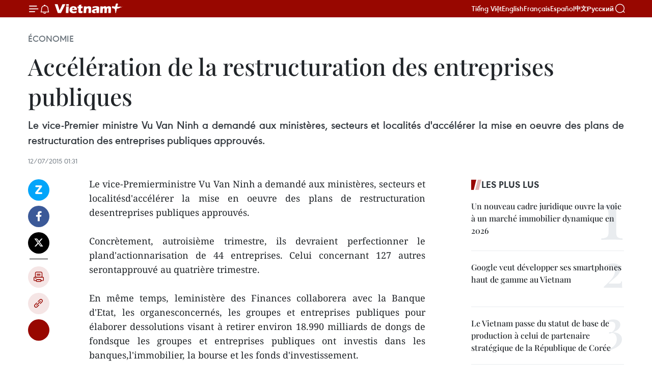

--- FILE ---
content_type: text/html;charset=utf-8
request_url: https://fr.vietnamplus.vn/acceleration-de-la-restructuration-des-entreprises-publiques-post65141.vnp
body_size: 22248
content:
<!DOCTYPE html> <html lang="fr" class="fr"> <head> <title>Accélération de la restructuration des entreprises publiques | Vietnam+ (VietnamPlus)</title> <meta name="description" content="Le vice-Premierministre Vu Van Ninh a demandé aux ministères, secteurs et localitésd&#39;accélérer la mise en oeuvre des plans de restructuration desentreprises publiques approuvés. "/> <meta name="keywords" content=""/> <meta name="news_keywords" content=""/> <meta http-equiv="Content-Type" content="text/html; charset=utf-8" /> <meta http-equiv="X-UA-Compatible" content="IE=edge"/> <meta http-equiv="refresh" content="1800" /> <meta name="revisit-after" content="1 days" /> <meta name="viewport" content="width=device-width, initial-scale=1"> <meta http-equiv="content-language" content="vi" /> <meta name="format-detection" content="telephone=no"/> <meta name="format-detection" content="address=no"/> <meta name="apple-mobile-web-app-capable" content="yes"> <meta name="apple-mobile-web-app-status-bar-style" content="black"> <meta name="apple-mobile-web-app-title" content="Vietnam+ (VietnamPlus)"/> <meta name="referrer" content="no-referrer-when-downgrade"/> <link rel="shortcut icon" href="https://media.vietnamplus.vn/assets/web/styles/img/favicon.ico" type="image/x-icon" /> <link rel="preconnect" href="https://media.vietnamplus.vn"/> <link rel="dns-prefetch" href="https://media.vietnamplus.vn"/> <link rel="preconnect" href="//www.google-analytics.com" /> <link rel="preconnect" href="//www.googletagmanager.com" /> <link rel="preconnect" href="//stc.za.zaloapp.com" /> <link rel="preconnect" href="//fonts.googleapis.com" /> <link rel="preconnect" href="//pagead2.googlesyndication.com"/> <link rel="preconnect" href="//tpc.googlesyndication.com"/> <link rel="preconnect" href="//securepubads.g.doubleclick.net"/> <link rel="preconnect" href="//accounts.google.com"/> <link rel="preconnect" href="//adservice.google.com"/> <link rel="preconnect" href="//adservice.google.com.vn"/> <link rel="preconnect" href="//www.googletagservices.com"/> <link rel="preconnect" href="//partner.googleadservices.com"/> <link rel="preconnect" href="//tpc.googlesyndication.com"/> <link rel="preconnect" href="//za.zdn.vn"/> <link rel="preconnect" href="//sp.zalo.me"/> <link rel="preconnect" href="//connect.facebook.net"/> <link rel="preconnect" href="//www.facebook.com"/> <link rel="dns-prefetch" href="//www.google-analytics.com" /> <link rel="dns-prefetch" href="//www.googletagmanager.com" /> <link rel="dns-prefetch" href="//stc.za.zaloapp.com" /> <link rel="dns-prefetch" href="//fonts.googleapis.com" /> <link rel="dns-prefetch" href="//pagead2.googlesyndication.com"/> <link rel="dns-prefetch" href="//tpc.googlesyndication.com"/> <link rel="dns-prefetch" href="//securepubads.g.doubleclick.net"/> <link rel="dns-prefetch" href="//accounts.google.com"/> <link rel="dns-prefetch" href="//adservice.google.com"/> <link rel="dns-prefetch" href="//adservice.google.com.vn"/> <link rel="dns-prefetch" href="//www.googletagservices.com"/> <link rel="dns-prefetch" href="//partner.googleadservices.com"/> <link rel="dns-prefetch" href="//tpc.googlesyndication.com"/> <link rel="dns-prefetch" href="//za.zdn.vn"/> <link rel="dns-prefetch" href="//sp.zalo.me"/> <link rel="dns-prefetch" href="//connect.facebook.net"/> <link rel="dns-prefetch" href="//www.facebook.com"/> <link rel="dns-prefetch" href="//graph.facebook.com"/> <link rel="dns-prefetch" href="//static.xx.fbcdn.net"/> <link rel="dns-prefetch" href="//staticxx.facebook.com"/> <script> var cmsConfig = { domainDesktop: 'https://fr.vietnamplus.vn', domainMobile: 'https://fr.vietnamplus.vn', domainApi: 'https://fr-api.vietnamplus.vn', domainStatic: 'https://media.vietnamplus.vn', domainLog: 'https://fr-log.vietnamplus.vn', googleAnalytics: 'G\-XG2Q9PW0XH', siteId: 0, pageType: 1, objectId: 65141, adsZone: 371, allowAds: true, adsLazy: true, antiAdblock: true, }; if (window.location.protocol !== 'https:' && window.location.hostname.indexOf('vietnamplus.vn') !== -1) { window.location = 'https://' + window.location.hostname + window.location.pathname + window.location.hash; } var USER_AGENT=window.navigator&&(window.navigator.userAgent||window.navigator.vendor)||window.opera||"",IS_MOBILE=/Android|webOS|iPhone|iPod|BlackBerry|Windows Phone|IEMobile|Mobile Safari|Opera Mini/i.test(USER_AGENT),IS_REDIRECT=!1;function setCookie(e,o,i){var n=new Date,i=(n.setTime(n.getTime()+24*i*60*60*1e3),"expires="+n.toUTCString());document.cookie=e+"="+o+"; "+i+";path=/;"}function getCookie(e){var o=document.cookie.indexOf(e+"="),i=o+e.length+1;return!o&&e!==document.cookie.substring(0,e.length)||-1===o?null:(-1===(e=document.cookie.indexOf(";",i))&&(e=document.cookie.length),unescape(document.cookie.substring(i,e)))}IS_MOBILE&&getCookie("isDesktop")&&(setCookie("isDesktop",1,-1),window.location=window.location.pathname.replace(".amp", ".vnp")+window.location.search,IS_REDIRECT=!0); </script> <script> if(USER_AGENT && USER_AGENT.indexOf("facebot") <= 0 && USER_AGENT.indexOf("facebookexternalhit") <= 0) { var query = ''; var hash = ''; if (window.location.search) query = window.location.search; if (window.location.hash) hash = window.location.hash; var canonicalUrl = 'https://fr.vietnamplus.vn/acceleration-de-la-restructuration-des-entreprises-publiques-post65141.vnp' + query + hash ; var curUrl = decodeURIComponent(window.location.href); if(!location.port && canonicalUrl.startsWith("http") && curUrl != canonicalUrl){ window.location.replace(canonicalUrl); } } </script> <meta property="fb:pages" content="120834779440" /> <meta property="fb:app_id" content="1960985707489919" /> <meta name="author" content="Vietnam+ (VietnamPlus)" /> <meta name="copyright" content="Copyright © 2026 by Vietnam+ (VietnamPlus)" /> <meta name="RATING" content="GENERAL" /> <meta name="GENERATOR" content="Vietnam+ (VietnamPlus)" /> <meta content="Vietnam+ (VietnamPlus)" itemprop="sourceOrganization" name="source"/> <meta content="news" itemprop="genre" name="medium"/> <meta name="robots" content="noarchive, max-image-preview:large, index, follow" /> <meta name="GOOGLEBOT" content="noarchive, max-image-preview:large, index, follow" /> <link rel="canonical" href="https://fr.vietnamplus.vn/acceleration-de-la-restructuration-des-entreprises-publiques-post65141.vnp" /> <meta property="og:site_name" content="Vietnam+ (VietnamPlus)"/> <meta property="og:rich_attachment" content="true"/> <meta property="og:type" content="article"/> <meta property="og:url" content="https://fr.vietnamplus.vn/acceleration-de-la-restructuration-des-entreprises-publiques-post65141.vnp"/> <meta property="og:image" content="https://media.vietnamplus.vn/assets/web/styles/img/social-share.jpg"/> <meta property="og:image:width" content="1200"/> <meta property="og:image:height" content="630"/> <meta property="og:title" content="Accélération de la restructuration des entreprises publiques "/> <meta property="og:description" content="Le vice-Premierministre Vu Van Ninh a demandé aux ministères, secteurs et localitésd&#39;accélérer la mise en oeuvre des plans de restructuration desentreprises publiques approuvés. "/> <meta name="twitter:card" value="summary"/> <meta name="twitter:url" content="https://fr.vietnamplus.vn/acceleration-de-la-restructuration-des-entreprises-publiques-post65141.vnp"/> <meta name="twitter:title" content="Accélération de la restructuration des entreprises publiques "/> <meta name="twitter:description" content="Le vice-Premierministre Vu Van Ninh a demandé aux ministères, secteurs et localitésd&#39;accélérer la mise en oeuvre des plans de restructuration desentreprises publiques approuvés. "/> <meta name="twitter:image" content="https://media.vietnamplus.vn/assets/web/styles/img/social-share.jpg"/> <meta name="twitter:site" content="@Vietnam+ (VietnamPlus)"/> <meta name="twitter:creator" content="@Vietnam+ (VietnamPlus)"/> <meta property="article:publisher" content="https://www.facebook.com/VietnamPlus" /> <meta property="article:tag" content=""/> <meta property="article:section" content="Économie" /> <meta property="article:published_time" content="2015-07-12T08:31:51+07:00"/> <meta property="article:modified_time" content="2015-07-12T08:31:51+07:00"/> <script type="application/ld+json"> { "@context": "http://schema.org", "@type": "Organization", "name": "Vietnam+ (VietnamPlus)", "url": "https://fr.vietnamplus.vn", "logo": "https://media.vietnamplus.vn/assets/web/styles/img/logo.png", "foundingDate": "2008", "founders": [ { "@type": "Person", "name": "Thông tấn xã Việt Nam (TTXVN)" } ], "address": [ { "@type": "PostalAddress", "streetAddress": "Số 05 Lý Thường Kiệt - Hà Nội - Việt Nam", "addressLocality": "Hà Nội City", "addressRegion": "Northeast", "postalCode": "100000", "addressCountry": "VNM" } ], "contactPoint": [ { "@type": "ContactPoint", "telephone": "+84-243-941-1349", "contactType": "customer service" }, { "@type": "ContactPoint", "telephone": "+84-243-941-1348", "contactType": "customer service" } ], "sameAs": [ "https://www.facebook.com/VietnamPlus", "https://www.tiktok.com/@vietnamplus", "https://twitter.com/vietnamplus", "https://www.youtube.com/c/BaoVietnamPlus" ] } </script> <script type="application/ld+json"> { "@context" : "https://schema.org", "@type" : "WebSite", "name": "Vietnam+ (VietnamPlus)", "url": "https://fr.vietnamplus.vn", "alternateName" : "Báo điện tử VIETNAMPLUS, Cơ quan của Thông tấn xã Việt Nam (TTXVN)", "potentialAction": { "@type": "SearchAction", "target": { "@type": "EntryPoint", "urlTemplate": "https://fr.vietnamplus.vn/search/?q={search_term_string}" }, "query-input": "required name=search_term_string" } } </script> <script type="application/ld+json"> { "@context":"http://schema.org", "@type":"BreadcrumbList", "itemListElement":[ { "@type":"ListItem", "position":1, "item":{ "@id":"https://fr.vietnamplus.vn/economie/", "name":"Économie" } } ] } </script> <script type="application/ld+json"> { "@context": "http://schema.org", "@type": "NewsArticle", "mainEntityOfPage":{ "@type":"WebPage", "@id":"https://fr.vietnamplus.vn/acceleration-de-la-restructuration-des-entreprises-publiques-post65141.vnp" }, "headline": "Accélération de la restructuration des entreprises publiques", "description": "Le vice-Premierministre Vu Van Ninh a demandé aux ministères, secteurs et localitésd'accélérer la mise en oeuvre des plans de restructuration desentreprises publiques approuvés.", "image": { "@type": "ImageObject", "url": "https://media.vietnamplus.vn/assets/web/styles/img/social-share.jpg", "width" : 1200, "height" : 675 }, "datePublished": "2015-07-12T08:31:51+07:00", "dateModified": "2015-07-12T08:31:51+07:00", "author": { "@type": "Person", "name": "" }, "publisher": { "@type": "Organization", "name": "Vietnam+ (VietnamPlus)", "logo": { "@type": "ImageObject", "url": "https://media.vietnamplus.vn/assets/web/styles/img/logo.png" } } } </script> <link rel="preload" href="https://media.vietnamplus.vn/assets/web/styles/css/main.min-1.0.15.css" as="style"> <link rel="preload" href="https://media.vietnamplus.vn/assets/web/js/main.min-1.0.33.js" as="script"> <link rel="preload" href="https://media.vietnamplus.vn/assets/web/js/detail.min-1.0.15.js" as="script"> <link rel="preload" href="https://common.mcms.one/assets/styles/css/vietnamplus-1.0.0.css" as="style"> <link rel="stylesheet" href="https://common.mcms.one/assets/styles/css/vietnamplus-1.0.0.css"> <link id="cms-style" rel="stylesheet" href="https://media.vietnamplus.vn/assets/web/styles/css/main.min-1.0.15.css"> <style>.infographic-page { overflow-x: hidden;
}</style> <script type="text/javascript"> var _metaOgUrl = 'https://fr.vietnamplus.vn/acceleration-de-la-restructuration-des-entreprises-publiques-post65141.vnp'; var page_title = document.title; var tracked_url = window.location.pathname + window.location.search + window.location.hash; var cate_path = 'economie'; if (cate_path.length > 0) { tracked_url = "/" + cate_path + tracked_url; } </script> <script async="" src="https://www.googletagmanager.com/gtag/js?id=G-XG2Q9PW0XH"></script> <script> window.dataLayer = window.dataLayer || []; function gtag(){dataLayer.push(arguments);} gtag('js', new Date()); gtag('config', 'G-XG2Q9PW0XH', {page_path: tracked_url}); </script> <script>window.dataLayer = window.dataLayer || [];dataLayer.push({'pageCategory': '/economie'});</script> <script> window.dataLayer = window.dataLayer || []; dataLayer.push({ 'event': 'Pageview', 'articleId': '65141', 'articleTitle': 'Accélération de la restructuration des entreprises publiques ', 'articleCategory': 'Économie', 'articleAlowAds': true, 'articleType': 'detail', 'articlePublishDate': '2015-07-12T08:31:51+07:00', 'articleThumbnail': 'https://media.vietnamplus.vn/assets/web/styles/img/social-share.jpg', 'articleShortUrl': 'https://fr.vietnamplus.vn/acceleration-de-la-restructuration-des-entreprises-publiques-post65141.vnp', 'articleFullUrl': 'https://fr.vietnamplus.vn/acceleration-de-la-restructuration-des-entreprises-publiques-post65141.vnp', }); </script> <script type='text/javascript'> gtag('event', 'article_page',{ 'articleId': '65141', 'articleTitle': 'Accélération de la restructuration des entreprises publiques ', 'articleCategory': 'Économie', 'articleAlowAds': true, 'articleType': 'detail', 'articlePublishDate': '2015-07-12T08:31:51+07:00', 'articleThumbnail': 'https://media.vietnamplus.vn/assets/web/styles/img/social-share.jpg', 'articleShortUrl': 'https://fr.vietnamplus.vn/acceleration-de-la-restructuration-des-entreprises-publiques-post65141.vnp', 'articleFullUrl': 'https://fr.vietnamplus.vn/acceleration-de-la-restructuration-des-entreprises-publiques-post65141.vnp', }); </script> <script>(function(w,d,s,l,i){w[l]=w[l]||[];w[l].push({'gtm.start': new Date().getTime(),event:'gtm.js'});var f=d.getElementsByTagName(s)[0], j=d.createElement(s),dl=l!='dataLayer'?'&l='+l:'';j.async=true;j.src= 'https://www.googletagmanager.com/gtm.js?id='+i+dl;f.parentNode.insertBefore(j,f); })(window,document,'script','dataLayer','GTM-5WM58F3N');</script> <script type="text/javascript"> !function(){"use strict";function e(e){var t=!(arguments.length>1&&void 0!==arguments[1])||arguments[1],c=document.createElement("script");c.src=e,t?c.type="module":(c.async=!0,c.type="text/javascript",c.setAttribute("nomodule",""));var n=document.getElementsByTagName("script")[0];n.parentNode.insertBefore(c,n)}!function(t,c){!function(t,c,n){var a,o,r;n.accountId=c,null!==(a=t.marfeel)&&void 0!==a||(t.marfeel={}),null!==(o=(r=t.marfeel).cmd)&&void 0!==o||(r.cmd=[]),t.marfeel.config=n;var i="https://sdk.mrf.io/statics";e("".concat(i,"/marfeel-sdk.js?id=").concat(c),!0),e("".concat(i,"/marfeel-sdk.es5.js?id=").concat(c),!1)}(t,c,arguments.length>2&&void 0!==arguments[2]?arguments[2]:{})}(window,2272,{} )}(); </script> <script async src="https://sp.zalo.me/plugins/sdk.js"></script> </head> <body class="detail-page"> <div id="sdaWeb_SdaMasthead" class="rennab rennab-top" data-platform="1" data-position="Web_SdaMasthead"> </div> <header class=" site-header"> <div class="sticky"> <div class="container"> <i class="ic-menu"></i> <i class="ic-bell"></i> <div id="header-news" class="pick-news hidden" data-source="header-latest-news"></div> <a class="small-logo" href="/" title="Vietnam+ (VietnamPlus)">Vietnam+ (VietnamPlus)</a> <ul class="menu"> <li> <a href="https://www.vietnamplus.vn" title="Tiếng Việt" target="_blank">Tiếng Việt</a> </li> <li> <a href="https://en.vietnamplus.vn" title="English" target="_blank" rel="nofollow">English</a> </li> <li> <a href="https://fr.vietnamplus.vn" title="Français" target="_blank" rel="nofollow">Français</a> </li> <li> <a href="https://es.vietnamplus.vn" title="Español" target="_blank" rel="nofollow">Español</a> </li> <li> <a href="https://zh.vietnamplus.vn" title="中文" target="_blank" rel="nofollow">中文</a> </li> <li> <a href="https://ru.vietnamplus.vn" title="Русский" target="_blank" rel="nofollow">Русский</a> </li> </ul> <div class="search-wrapper"> <i class="ic-search"></i> <input type="text" class="search txtsearch" placeholder="Mot clé"> </div> </div> </div> </header> <div class="site-body"> <div id="sdaWeb_SdaBackground" class="rennab " data-platform="1" data-position="Web_SdaBackground"> </div> <div class="container"> <div class="breadcrumb breadcrumb-detail"> <h2 class="main"> <a href="https://fr.vietnamplus.vn/economie/" title="Économie" class="active">Économie</a> </h2> </div> <div id="sdaWeb_SdaTop" class="rennab " data-platform="1" data-position="Web_SdaTop"> </div> <div class="article"> <h1 class="article__title cms-title "> Accélération de la restructuration des entreprises publiques </h1> <div class="article__sapo cms-desc"> <div align="justify">Le vice-Premier ministre Vu Van Ninh a demandé aux ministères, secteurs et localités d'accélérer la mise en oeuvre des plans de restructuration des entreprises publiques approuvés. </div> </div> <div id="sdaWeb_SdaArticleAfterSapo" class="rennab " data-platform="1" data-position="Web_SdaArticleAfterSapo"> </div> <div class="article__meta"> <time class="time" datetime="2015-07-12T08:31:51+07:00" data-time="1436664711" data-friendly="false">dimanche 12 juillet 2015 08:31</time> <meta class="cms-date" itemprop="datePublished" content="2015-07-12T08:31:51+07:00"> </div> <div class="col"> <div class="main-col content-col"> <div class="article__body zce-content-body cms-body" itemprop="articleBody"> <div class="social-pin sticky article__social"> <a href="javascript:void(0);" class="zl zalo-share-button" title="Zalo" data-href="https://fr.vietnamplus.vn/acceleration-de-la-restructuration-des-entreprises-publiques-post65141.vnp" data-oaid="4486284411240520426" data-layout="1" data-color="blue" data-customize="true">Zalo</a> <a href="javascript:void(0);" class="item fb" data-href="https://fr.vietnamplus.vn/acceleration-de-la-restructuration-des-entreprises-publiques-post65141.vnp" data-rel="facebook" title="Facebook">Facebook</a> <a href="javascript:void(0);" class="item tw" data-href="https://fr.vietnamplus.vn/acceleration-de-la-restructuration-des-entreprises-publiques-post65141.vnp" data-rel="twitter" title="Twitter">Twitter</a> <a href="javascript:void(0);" class="bookmark sendbookmark hidden" onclick="ME.sendBookmark(this, 65141);" data-id="65141" title="marque-pages">marque-pages</a> <a href="javascript:void(0);" class="print sendprint" title="Print" data-href="/print-65141.html">Impression</a> <a href="javascript:void(0);" class="item link" data-href="https://fr.vietnamplus.vn/acceleration-de-la-restructuration-des-entreprises-publiques-post65141.vnp" data-rel="copy" title="Copy link">Copy link</a> <div id='shortenlink-container'></div> </div> <p align="justify">Le vice-Premierministre Vu Van Ninh a demandé aux ministères, secteurs et localitésd'accélérer la mise en oeuvre des plans de restructuration desentreprises publiques approuvés. <br><br> Concrètement, autroisième trimestre, ils devraient perfectionner le pland'actionnarisation de 44 entreprises. Celui concernant 127 autres serontapprouvé au quatrière trimestre. <br><br> En même temps, leministère des Finances collaborera avec la Banque d'Etat, les organesconcernés, les groupes et entreprises publiques pour élaborer dessolutions visant à retirer environ 18.990 milliards de dongs de fondsque les groupes et entreprises publiques ont investis dans les banques,l'immobilier, la bourse et les fonds d'investissement. <br><br> Fin 2014, parmi les 432 entreprises publiques devant être actionnariséespour la période 2014-2015, 143 ont été transformées en compagnie paractions, soit le double de 2013. <br><br> Depuis le début del’année, 58 entreprises publiques ont été restructurées et 38actionnarisées. Les ministères du Transport et des Communications, de laConstruction, de l’Industrie et du Commerce, et de l’Agriculture et duDéveloppement rural, sont les pionniers dans la réorganisation etl’actionnarisation des entreprises publiques. Ce processus s’estintensifié au premier semestre 2014, notamment pour 16 groupes etcompagnies générales d’État. Beaucoup restent cependant à faire pouratteindre l’objectif d’actionnariser 280 entreprises cette année. -VNA</p> <div id="sdaWeb_SdaArticleAfterBody" class="rennab " data-platform="1" data-position="Web_SdaArticleAfterBody"> </div> </div> <div id="sdaWeb_SdaArticleAfterTag" class="rennab " data-platform="1" data-position="Web_SdaArticleAfterTag"> </div> <div class="wrap-social"> <div class="social-pin article__social"> <a href="javascript:void(0);" class="zl zalo-share-button" title="Zalo" data-href="https://fr.vietnamplus.vn/acceleration-de-la-restructuration-des-entreprises-publiques-post65141.vnp" data-oaid="4486284411240520426" data-layout="1" data-color="blue" data-customize="true">Zalo</a> <a href="javascript:void(0);" class="item fb" data-href="https://fr.vietnamplus.vn/acceleration-de-la-restructuration-des-entreprises-publiques-post65141.vnp" data-rel="facebook" title="Facebook">Facebook</a> <a href="javascript:void(0);" class="item tw" data-href="https://fr.vietnamplus.vn/acceleration-de-la-restructuration-des-entreprises-publiques-post65141.vnp" data-rel="twitter" title="Twitter">Twitter</a> <a href="javascript:void(0);" class="bookmark sendbookmark hidden" onclick="ME.sendBookmark(this, 65141);" data-id="65141" title="marque-pages">marque-pages</a> <a href="javascript:void(0);" class="print sendprint" title="Print" data-href="/print-65141.html">Impression</a> <a href="javascript:void(0);" class="item link" data-href="https://fr.vietnamplus.vn/acceleration-de-la-restructuration-des-entreprises-publiques-post65141.vnp" data-rel="copy" title="Copy link">Copy link</a> <div id='shortenlink-container'></div> </div> <a href="https://news.google.com/publications/CAAqBwgKMN-18wowlLWFAw?hl=vi&gl=VN&ceid=VN%3Avi" class="google-news" target="_blank" title="Google News">Suivez VietnamPlus</a> </div> <div id="sdaWeb_SdaArticleAfterBody1" class="rennab " data-platform="1" data-position="Web_SdaArticleAfterBody1"> </div> <div id="sdaWeb_SdaArticleAfterBody2" class="rennab " data-platform="1" data-position="Web_SdaArticleAfterBody2"> </div> <div class="timeline secondary"> <h3 class="box-heading"> <a href="https://fr.vietnamplus.vn/economie/" title="Économie" class="title"> Voir plus </a> </h3> <div class="box-content content-list" data-source="recommendation-371"> <article class="story" data-id="258150"> <figure class="story__thumb"> <a class="cms-link" href="https://fr.vietnamplus.vn/la-foire-du-printemps-accueillera-un-forum-dedie-a-un-commerce-electronique-sur-transparent-et-vert-post258150.vnp" title="La Foire du Printemps accueillera un forum dédié à un commerce électronique sûr, transparent et vert"> <img class="lazyload" src="[data-uri]" data-src="https://mediafr.vietnamplus.vn/images/e561533c122dd67ff9be5bdc26232758ed46ae4b1895597c061df44eabadc02a32be02196e84b2b6e4ed7db258874f867f5d691fba4779cd6ed476e3b081861a/foire-du-printemps.jpg.webp" data-srcset="https://mediafr.vietnamplus.vn/images/e561533c122dd67ff9be5bdc26232758ed46ae4b1895597c061df44eabadc02a32be02196e84b2b6e4ed7db258874f867f5d691fba4779cd6ed476e3b081861a/foire-du-printemps.jpg.webp 1x, https://mediafr.vietnamplus.vn/images/5e68d86e4a3b9f2df1e0c1392dbdba62ed46ae4b1895597c061df44eabadc02a32be02196e84b2b6e4ed7db258874f867f5d691fba4779cd6ed476e3b081861a/foire-du-printemps.jpg.webp 2x" alt="La Foire du Printemps 2026 devrait se dérouler du 4 au 8 février 2026, au Centre des expositions du Vietnam (VEC) à Dong Anh (Hanoï). Photo: VNA"> <noscript><img src="https://mediafr.vietnamplus.vn/images/e561533c122dd67ff9be5bdc26232758ed46ae4b1895597c061df44eabadc02a32be02196e84b2b6e4ed7db258874f867f5d691fba4779cd6ed476e3b081861a/foire-du-printemps.jpg.webp" srcset="https://mediafr.vietnamplus.vn/images/e561533c122dd67ff9be5bdc26232758ed46ae4b1895597c061df44eabadc02a32be02196e84b2b6e4ed7db258874f867f5d691fba4779cd6ed476e3b081861a/foire-du-printemps.jpg.webp 1x, https://mediafr.vietnamplus.vn/images/5e68d86e4a3b9f2df1e0c1392dbdba62ed46ae4b1895597c061df44eabadc02a32be02196e84b2b6e4ed7db258874f867f5d691fba4779cd6ed476e3b081861a/foire-du-printemps.jpg.webp 2x" alt="La Foire du Printemps 2026 devrait se dérouler du 4 au 8 février 2026, au Centre des expositions du Vietnam (VEC) à Dong Anh (Hanoï). Photo: VNA" class="image-fallback"></noscript> </a> </figure> <h2 class="story__heading" data-tracking="258150"> <a class=" cms-link" href="https://fr.vietnamplus.vn/la-foire-du-printemps-accueillera-un-forum-dedie-a-un-commerce-electronique-sur-transparent-et-vert-post258150.vnp" title="La Foire du Printemps accueillera un forum dédié à un commerce électronique sûr, transparent et vert"> La Foire du Printemps accueillera un forum dédié à un commerce électronique sûr, transparent et vert </a> </h2> <time class="time" datetime="2026-01-29T16:55:46+07:00" data-time="1769680546"> 29/01/2026 16:55 </time> <div class="story__summary story__shorten"> <p>Dans le cadre de la première Foire du Printemps 2026, organisée du 2 au 13 février au Centre national des expositions du Vietnam (VEC), le ministère de l’Industrie et du Commerce a chargé le Département du commerce électronique et de l’économie numérique d’organiser le forum intitulé : "Panorama du commerce électronique : renforcer les capacités de gestion – orienter un développement vert et durable".</p> </div> </article> <article class="story" data-id="258144"> <figure class="story__thumb"> <a class="cms-link" href="https://fr.vietnamplus.vn/le-ministere-vietnamien-de-lindustrie-et-du-commerce-informe-sur-un-gisement-petrolier-offshore-du-vietnam-post258144.vnp" title="Le ministère vietnamien de l’Industrie et du Commerce informe sur un gisement pétrolier offshore du Vietnam"> <img class="lazyload" src="[data-uri]" data-src="https://mediafr.vietnamplus.vn/images/86b56789d6e04f6d3ba8e3f191bb58d192a3e5019c60ed0497efd457dc43444916bfa233e5c11d820b2b2c0021cef8016c17335bfeab3a9463c35c0e0cc94508/anh-7-157-1205.jpg.webp" data-srcset="https://mediafr.vietnamplus.vn/images/86b56789d6e04f6d3ba8e3f191bb58d192a3e5019c60ed0497efd457dc43444916bfa233e5c11d820b2b2c0021cef8016c17335bfeab3a9463c35c0e0cc94508/anh-7-157-1205.jpg.webp 1x, https://mediafr.vietnamplus.vn/images/3e41073914618d3dbdec06cce7c5cf2192a3e5019c60ed0497efd457dc43444916bfa233e5c11d820b2b2c0021cef8016c17335bfeab3a9463c35c0e0cc94508/anh-7-157-1205.jpg.webp 2x" alt="Activités d&#39;exploration pétrolière et gazière sur le champ de Bach Ho par la coentreprise Vietsovpetro. Photo : Vietnam"> <noscript><img src="https://mediafr.vietnamplus.vn/images/86b56789d6e04f6d3ba8e3f191bb58d192a3e5019c60ed0497efd457dc43444916bfa233e5c11d820b2b2c0021cef8016c17335bfeab3a9463c35c0e0cc94508/anh-7-157-1205.jpg.webp" srcset="https://mediafr.vietnamplus.vn/images/86b56789d6e04f6d3ba8e3f191bb58d192a3e5019c60ed0497efd457dc43444916bfa233e5c11d820b2b2c0021cef8016c17335bfeab3a9463c35c0e0cc94508/anh-7-157-1205.jpg.webp 1x, https://mediafr.vietnamplus.vn/images/3e41073914618d3dbdec06cce7c5cf2192a3e5019c60ed0497efd457dc43444916bfa233e5c11d820b2b2c0021cef8016c17335bfeab3a9463c35c0e0cc94508/anh-7-157-1205.jpg.webp 2x" alt="Activités d&#39;exploration pétrolière et gazière sur le champ de Bach Ho par la coentreprise Vietsovpetro. Photo : Vietnam" class="image-fallback"></noscript> </a> </figure> <h2 class="story__heading" data-tracking="258144"> <a class=" cms-link" href="https://fr.vietnamplus.vn/le-ministere-vietnamien-de-lindustrie-et-du-commerce-informe-sur-un-gisement-petrolier-offshore-du-vietnam-post258144.vnp" title="Le ministère vietnamien de l’Industrie et du Commerce informe sur un gisement pétrolier offshore du Vietnam"> Le ministère vietnamien de l’Industrie et du Commerce informe sur un gisement pétrolier offshore du Vietnam </a> </h2> <time class="time" datetime="2026-01-29T16:11:04+07:00" data-time="1769677864"> 29/01/2026 16:11 </time> <div class="story__summary story__shorten"> <p>Le ministère vietnamien de l’Industrie et du Commerce a fait état de résultats encourageants concernant le gisement offshore Hai Su Vang (HSV-2X), dans le bassin de Cuu Long, au large du Sud du Vietnam.</p> </div> </article> <article class="story" data-id="258140"> <figure class="story__thumb"> <a class="cms-link" href="https://fr.vietnamplus.vn/le-conseil-daffaires-nouvelle-zelande-vietnam-a-auckland-voit-le-jour-post258140.vnp" title="Le Conseil d’affaires Nouvelle-Zélande - Vietnam à Auckland voit le jour"> <img class="lazyload" src="[data-uri]" data-src="https://mediafr.vietnamplus.vn/images/4a1eed2490c76558fc1c97e5df115ad25ee63492dd4eb3850031a362468d2a9ebc7a26847fa51349e4058716e8fdd1f7bc641214598d56ebf6ac7b349144c1fa/ambassade.jpg.webp" data-srcset="https://mediafr.vietnamplus.vn/images/4a1eed2490c76558fc1c97e5df115ad25ee63492dd4eb3850031a362468d2a9ebc7a26847fa51349e4058716e8fdd1f7bc641214598d56ebf6ac7b349144c1fa/ambassade.jpg.webp 1x, https://mediafr.vietnamplus.vn/images/34c41fdf4b6550b72895aef39c21803f5ee63492dd4eb3850031a362468d2a9ebc7a26847fa51349e4058716e8fdd1f7bc641214598d56ebf6ac7b349144c1fa/ambassade.jpg.webp 2x" alt="L&#39;ambassadeur du Vietnam en Nouvelle-Zélande, Phan Minh Giang, s&#39;exprime lors de cet événement. Photo: VNA"> <noscript><img src="https://mediafr.vietnamplus.vn/images/4a1eed2490c76558fc1c97e5df115ad25ee63492dd4eb3850031a362468d2a9ebc7a26847fa51349e4058716e8fdd1f7bc641214598d56ebf6ac7b349144c1fa/ambassade.jpg.webp" srcset="https://mediafr.vietnamplus.vn/images/4a1eed2490c76558fc1c97e5df115ad25ee63492dd4eb3850031a362468d2a9ebc7a26847fa51349e4058716e8fdd1f7bc641214598d56ebf6ac7b349144c1fa/ambassade.jpg.webp 1x, https://mediafr.vietnamplus.vn/images/34c41fdf4b6550b72895aef39c21803f5ee63492dd4eb3850031a362468d2a9ebc7a26847fa51349e4058716e8fdd1f7bc641214598d56ebf6ac7b349144c1fa/ambassade.jpg.webp 2x" alt="L&#39;ambassadeur du Vietnam en Nouvelle-Zélande, Phan Minh Giang, s&#39;exprime lors de cet événement. Photo: VNA" class="image-fallback"></noscript> </a> </figure> <h2 class="story__heading" data-tracking="258140"> <a class=" cms-link" href="https://fr.vietnamplus.vn/le-conseil-daffaires-nouvelle-zelande-vietnam-a-auckland-voit-le-jour-post258140.vnp" title="Le Conseil d’affaires Nouvelle-Zélande - Vietnam à Auckland voit le jour"> Le Conseil d’affaires Nouvelle-Zélande - Vietnam à Auckland voit le jour </a> </h2> <time class="time" datetime="2026-01-29T15:37:32+07:00" data-time="1769675852"> 29/01/2026 15:37 </time> <div class="story__summary story__shorten"> <p>Le Conseil d’affaires Nouvelle-Zélande - Vietnam à Auckland s’est engagé à promouvoir une coopération efficace par l’organisation de forums, de conférences de promotion commerciale et de séminaires consacrés notamment au transfert de technologies, à la transformation numérique et au commerce électronique.</p> </div> </article> <article class="story" data-id="258139"> <figure class="story__thumb"> <a class="cms-link" href="https://fr.vietnamplus.vn/le-gouvernement-vietnamien-place-linnovation-au-centre-des-mouvements-demulation-post258139.vnp" title="Le gouvernement vietnamien place l’innovation au centre des mouvements d’émulation"> <img class="lazyload" src="[data-uri]" data-src="https://mediafr.vietnamplus.vn/images/8e98a483fbdc1188ba7e718c1c8b17cbd8b68b89c6872d9998b57ffe820bdcd6eebc0b402d020c64ae153eb4a8bd6e30/pm1.jpg.webp" data-srcset="https://mediafr.vietnamplus.vn/images/8e98a483fbdc1188ba7e718c1c8b17cbd8b68b89c6872d9998b57ffe820bdcd6eebc0b402d020c64ae153eb4a8bd6e30/pm1.jpg.webp 1x, https://mediafr.vietnamplus.vn/images/8fca5519b08d7ebdb673790bf7435081d8b68b89c6872d9998b57ffe820bdcd6eebc0b402d020c64ae153eb4a8bd6e30/pm1.jpg.webp 2x" alt="Le Premier ministre Pham Minh Chinh, président du Conseil central d’émulation et de récompense, s&#39;exprime lors de la réunion. Photo: VNA"> <noscript><img src="https://mediafr.vietnamplus.vn/images/8e98a483fbdc1188ba7e718c1c8b17cbd8b68b89c6872d9998b57ffe820bdcd6eebc0b402d020c64ae153eb4a8bd6e30/pm1.jpg.webp" srcset="https://mediafr.vietnamplus.vn/images/8e98a483fbdc1188ba7e718c1c8b17cbd8b68b89c6872d9998b57ffe820bdcd6eebc0b402d020c64ae153eb4a8bd6e30/pm1.jpg.webp 1x, https://mediafr.vietnamplus.vn/images/8fca5519b08d7ebdb673790bf7435081d8b68b89c6872d9998b57ffe820bdcd6eebc0b402d020c64ae153eb4a8bd6e30/pm1.jpg.webp 2x" alt="Le Premier ministre Pham Minh Chinh, président du Conseil central d’émulation et de récompense, s&#39;exprime lors de la réunion. Photo: VNA" class="image-fallback"></noscript> </a> </figure> <h2 class="story__heading" data-tracking="258139"> <a class=" cms-link" href="https://fr.vietnamplus.vn/le-gouvernement-vietnamien-place-linnovation-au-centre-des-mouvements-demulation-post258139.vnp" title="Le gouvernement vietnamien place l’innovation au centre des mouvements d’émulation"> Le gouvernement vietnamien place l’innovation au centre des mouvements d’émulation </a> </h2> <time class="time" datetime="2026-01-29T15:32:43+07:00" data-time="1769675563"> 29/01/2026 15:32 </time> <div class="story__summary story__shorten"> <p>Le Premier ministre a appelé les comités du Parti et les autorités à tous les niveaux, en particulier les dirigeants, à jouer un rôle moteur dans l’organisation et la mise en œuvre effective des mouvements d’émulation, en renforçant les capacités numériques et en promouvant l’innovation au sein de leurs localités et organismes.</p> </div> </article> <article class="story" data-id="258131"> <figure class="story__thumb"> <a class="cms-link" href="https://fr.vietnamplus.vn/le-vietnam-resolument-engage-sur-la-voie-du-renouveau-post258131.vnp" title="Le Vietnam résolument engagé sur la voie du renouveau"> <img class="lazyload" src="[data-uri]" data-src="https://mediafr.vietnamplus.vn/images/8e98a483fbdc1188ba7e718c1c8b17cb801e373a595bef92375dada177f8159c8ebbddd4c38f80dbce04fde62eaa1526/image.jpg.webp" data-srcset="https://mediafr.vietnamplus.vn/images/8e98a483fbdc1188ba7e718c1c8b17cb801e373a595bef92375dada177f8159c8ebbddd4c38f80dbce04fde62eaa1526/image.jpg.webp 1x, https://mediafr.vietnamplus.vn/images/8fca5519b08d7ebdb673790bf7435081801e373a595bef92375dada177f8159c8ebbddd4c38f80dbce04fde62eaa1526/image.jpg.webp 2x" alt="Le Vietnam résolument engagé sur la voie du renouveau"> <noscript><img src="https://mediafr.vietnamplus.vn/images/8e98a483fbdc1188ba7e718c1c8b17cb801e373a595bef92375dada177f8159c8ebbddd4c38f80dbce04fde62eaa1526/image.jpg.webp" srcset="https://mediafr.vietnamplus.vn/images/8e98a483fbdc1188ba7e718c1c8b17cb801e373a595bef92375dada177f8159c8ebbddd4c38f80dbce04fde62eaa1526/image.jpg.webp 1x, https://mediafr.vietnamplus.vn/images/8fca5519b08d7ebdb673790bf7435081801e373a595bef92375dada177f8159c8ebbddd4c38f80dbce04fde62eaa1526/image.jpg.webp 2x" alt="Le Vietnam résolument engagé sur la voie du renouveau" class="image-fallback"></noscript> </a> </figure> <h2 class="story__heading" data-tracking="258131"> <a class=" cms-link" href="https://fr.vietnamplus.vn/le-vietnam-resolument-engage-sur-la-voie-du-renouveau-post258131.vnp" title="Le Vietnam résolument engagé sur la voie du renouveau"> <i class="ic-video"></i> Le Vietnam résolument engagé sur la voie du renouveau </a> </h2> <time class="time" datetime="2026-01-29T14:42:03+07:00" data-time="1769672523"> 29/01/2026 14:42 </time> <div class="story__summary story__shorten"> <p>Le XIVᵉ Congrès national du Parti communiste du Vietnam s’est achevé avec succès à Hanoï, approuvant une liste de 200 membres du XIVᵉ Comité central du Parti, comprenant 180 membres titulaires et 20 membres suppléants.</p> </div> </article> <div id="sdaWeb_SdaNative1" class="rennab " data-platform="1" data-position="Web_SdaNative1"> </div> <article class="story" data-id="258128"> <figure class="story__thumb"> <a class="cms-link" href="https://fr.vietnamplus.vn/la-strategie-de-developpement-du-centre-financier-international-a-ho-chi-minh-ville-au-menu-dexperts-post258128.vnp" title="La stratégie de développement du Centre financier international à Hô Chi Minh-Ville au menu d&#39;experts"> <img class="lazyload" src="[data-uri]" data-src="https://mediafr.vietnamplus.vn/images/44f872b41ffffe837e595148a04b9807d44e9393ff05f09d76ded8c3fe0954bbe1e6027cac9855a42bf168822a2b433236d739d254b86a42443b3d17235b89e38534a61b7668c1482bacbe920b69c32f1a6e886c35d2e2c9c9bca0f6b3de92c9/seminaire-centre-financier-international.jpg.webp" data-srcset="https://mediafr.vietnamplus.vn/images/44f872b41ffffe837e595148a04b9807d44e9393ff05f09d76ded8c3fe0954bbe1e6027cac9855a42bf168822a2b433236d739d254b86a42443b3d17235b89e38534a61b7668c1482bacbe920b69c32f1a6e886c35d2e2c9c9bca0f6b3de92c9/seminaire-centre-financier-international.jpg.webp 1x, https://mediafr.vietnamplus.vn/images/5d0deb09e2c673469c8d47bdf1f528e4d44e9393ff05f09d76ded8c3fe0954bbe1e6027cac9855a42bf168822a2b433236d739d254b86a42443b3d17235b89e38534a61b7668c1482bacbe920b69c32f1a6e886c35d2e2c9c9bca0f6b3de92c9/seminaire-centre-financier-international.jpg.webp 2x" alt="Vue de l’atelier de consultation sur la stratégie de développement du Centre financier international du Vietnam à Hô Chi Minh-Ville, le 28 janvier. Photo : VNA"> <noscript><img src="https://mediafr.vietnamplus.vn/images/44f872b41ffffe837e595148a04b9807d44e9393ff05f09d76ded8c3fe0954bbe1e6027cac9855a42bf168822a2b433236d739d254b86a42443b3d17235b89e38534a61b7668c1482bacbe920b69c32f1a6e886c35d2e2c9c9bca0f6b3de92c9/seminaire-centre-financier-international.jpg.webp" srcset="https://mediafr.vietnamplus.vn/images/44f872b41ffffe837e595148a04b9807d44e9393ff05f09d76ded8c3fe0954bbe1e6027cac9855a42bf168822a2b433236d739d254b86a42443b3d17235b89e38534a61b7668c1482bacbe920b69c32f1a6e886c35d2e2c9c9bca0f6b3de92c9/seminaire-centre-financier-international.jpg.webp 1x, https://mediafr.vietnamplus.vn/images/5d0deb09e2c673469c8d47bdf1f528e4d44e9393ff05f09d76ded8c3fe0954bbe1e6027cac9855a42bf168822a2b433236d739d254b86a42443b3d17235b89e38534a61b7668c1482bacbe920b69c32f1a6e886c35d2e2c9c9bca0f6b3de92c9/seminaire-centre-financier-international.jpg.webp 2x" alt="Vue de l’atelier de consultation sur la stratégie de développement du Centre financier international du Vietnam à Hô Chi Minh-Ville, le 28 janvier. Photo : VNA" class="image-fallback"></noscript> </a> </figure> <h2 class="story__heading" data-tracking="258128"> <a class=" cms-link" href="https://fr.vietnamplus.vn/la-strategie-de-developpement-du-centre-financier-international-a-ho-chi-minh-ville-au-menu-dexperts-post258128.vnp" title="La stratégie de développement du Centre financier international à Hô Chi Minh-Ville au menu d&#39;experts"> La stratégie de développement du Centre financier international à Hô Chi Minh-Ville au menu d'experts </a> </h2> <time class="time" datetime="2026-01-29T11:15:00+07:00" data-time="1769660100"> 29/01/2026 11:15 </time> <div class="story__summary story__shorten"> <p>Hô Chi Minh-Ville ambitionne de figurer parmi les 75 premiers centres financiers mondiaux selon l’Indice mondial des centres financiers (GFCI) d’ici 2035, avec pour objectif à plus long terme d’atteindre le top 50 d’ici 2045.</p> </div> </article> <article class="story" data-id="258122"> <figure class="story__thumb"> <a class="cms-link" href="https://fr.vietnamplus.vn/lia-et-la-messagerie-faconneront-le-commerce-social-vietnamien-en-2026-post258122.vnp" title="L’IA et la messagerie façonneront le commerce social vietnamien en 2026"> <img class="lazyload" src="[data-uri]" data-src="https://mediafr.vietnamplus.vn/images/44f872b41ffffe837e595148a04b9807d44e9393ff05f09d76ded8c3fe0954bb2fa0864f7ec8cacbfc67253d8cfdb737/meta.jpg.webp" data-srcset="https://mediafr.vietnamplus.vn/images/44f872b41ffffe837e595148a04b9807d44e9393ff05f09d76ded8c3fe0954bb2fa0864f7ec8cacbfc67253d8cfdb737/meta.jpg.webp 1x, https://mediafr.vietnamplus.vn/images/5d0deb09e2c673469c8d47bdf1f528e4d44e9393ff05f09d76ded8c3fe0954bb2fa0864f7ec8cacbfc67253d8cfdb737/meta.jpg.webp 2x" alt="Meta possède et exploite trois des plateformes de communication les plus utilisées au monde : WhatsApp, Instagram et Messenger. Photo: VietnamPlus"> <noscript><img src="https://mediafr.vietnamplus.vn/images/44f872b41ffffe837e595148a04b9807d44e9393ff05f09d76ded8c3fe0954bb2fa0864f7ec8cacbfc67253d8cfdb737/meta.jpg.webp" srcset="https://mediafr.vietnamplus.vn/images/44f872b41ffffe837e595148a04b9807d44e9393ff05f09d76ded8c3fe0954bb2fa0864f7ec8cacbfc67253d8cfdb737/meta.jpg.webp 1x, https://mediafr.vietnamplus.vn/images/5d0deb09e2c673469c8d47bdf1f528e4d44e9393ff05f09d76ded8c3fe0954bb2fa0864f7ec8cacbfc67253d8cfdb737/meta.jpg.webp 2x" alt="Meta possède et exploite trois des plateformes de communication les plus utilisées au monde : WhatsApp, Instagram et Messenger. Photo: VietnamPlus" class="image-fallback"></noscript> </a> </figure> <h2 class="story__heading" data-tracking="258122"> <a class=" cms-link" href="https://fr.vietnamplus.vn/lia-et-la-messagerie-faconneront-le-commerce-social-vietnamien-en-2026-post258122.vnp" title="L’IA et la messagerie façonneront le commerce social vietnamien en 2026"> L’IA et la messagerie façonneront le commerce social vietnamien en 2026 </a> </h2> <time class="time" datetime="2026-01-29T10:30:00+07:00" data-time="1769657400"> 29/01/2026 10:30 </time> <div class="story__summary story__shorten"> <p>Le Vietnam figure depuis longtemps parmi les pays leaders mondiaux en matière d’interactions B2C par messagerie instantanée. Meta prévoit désormais que le marché entre dans ce qu’elle appelle le « commerce conversationnel à l’ère de l’IA ».</p> </div> </article> <article class="story" data-id="258114"> <figure class="story__thumb"> <a class="cms-link" href="https://fr.vietnamplus.vn/foire-du-printemps-2026-un-rendez-vous-commercial-pour-stimuler-la-consommation-post258114.vnp" title="Foire du Printemps 2026 : un rendez-vous commercial pour stimuler la consommation"> <img class="lazyload" src="[data-uri]" data-src="https://mediafr.vietnamplus.vn/images/99744cc23496dda1191ab041b5e71839b7e5956819dbe57aed372b559d3610e9e5f130088f3804399bd234cc9a410e46/1-1850.jpg.webp" data-srcset="https://mediafr.vietnamplus.vn/images/99744cc23496dda1191ab041b5e71839b7e5956819dbe57aed372b559d3610e9e5f130088f3804399bd234cc9a410e46/1-1850.jpg.webp 1x, https://mediafr.vietnamplus.vn/images/b45f905f8a1d998e7735114b0aa991f0b7e5956819dbe57aed372b559d3610e9e5f130088f3804399bd234cc9a410e46/1-1850.jpg.webp 2x" alt="Foire du Printemps 2026 : un rendez-vous commercial pour stimuler la consommation"> <noscript><img src="https://mediafr.vietnamplus.vn/images/99744cc23496dda1191ab041b5e71839b7e5956819dbe57aed372b559d3610e9e5f130088f3804399bd234cc9a410e46/1-1850.jpg.webp" srcset="https://mediafr.vietnamplus.vn/images/99744cc23496dda1191ab041b5e71839b7e5956819dbe57aed372b559d3610e9e5f130088f3804399bd234cc9a410e46/1-1850.jpg.webp 1x, https://mediafr.vietnamplus.vn/images/b45f905f8a1d998e7735114b0aa991f0b7e5956819dbe57aed372b559d3610e9e5f130088f3804399bd234cc9a410e46/1-1850.jpg.webp 2x" alt="Foire du Printemps 2026 : un rendez-vous commercial pour stimuler la consommation" class="image-fallback"></noscript> </a> </figure> <h2 class="story__heading" data-tracking="258114"> <a class=" cms-link" href="https://fr.vietnamplus.vn/foire-du-printemps-2026-un-rendez-vous-commercial-pour-stimuler-la-consommation-post258114.vnp" title="Foire du Printemps 2026 : un rendez-vous commercial pour stimuler la consommation"> Foire du Printemps 2026 : un rendez-vous commercial pour stimuler la consommation </a> </h2> <time class="time" datetime="2026-01-29T10:12:52+07:00" data-time="1769656372"> 29/01/2026 10:12 </time> <div class="story__summary story__shorten"> <p>La première Foire du Printemps 2026 promet d'être un événement commercial et de services d'envergure, stimulant la demande des consommateurs et projetant l'image d'un Vietnam dynamique et ouvert sur le monde en ce début d'année.</p> </div> </article> <article class="story" data-id="258110"> <figure class="story__thumb"> <a class="cms-link" href="https://fr.vietnamplus.vn/vietnamchine-vers-une-montee-en-gamme-de-la-relation-bilaterale-post258110.vnp" title="Vietnam–Chine : vers une montée en gamme de la relation bilatérale"> <img class="lazyload" src="[data-uri]" data-src="https://mediafr.vietnamplus.vn/images/8e98a483fbdc1188ba7e718c1c8b17cbbe4a72ebe93e68dc21060b3c2574708e5bbe32eb977330b1c56d0b26db1373bc/luu-anh.jpg.webp" data-srcset="https://mediafr.vietnamplus.vn/images/8e98a483fbdc1188ba7e718c1c8b17cbbe4a72ebe93e68dc21060b3c2574708e5bbe32eb977330b1c56d0b26db1373bc/luu-anh.jpg.webp 1x, https://mediafr.vietnamplus.vn/images/8fca5519b08d7ebdb673790bf7435081be4a72ebe93e68dc21060b3c2574708e5bbe32eb977330b1c56d0b26db1373bc/luu-anh.jpg.webp 2x" alt="L’experte chinoise Liu Ying. Photo: VNA"> <noscript><img src="https://mediafr.vietnamplus.vn/images/8e98a483fbdc1188ba7e718c1c8b17cbbe4a72ebe93e68dc21060b3c2574708e5bbe32eb977330b1c56d0b26db1373bc/luu-anh.jpg.webp" srcset="https://mediafr.vietnamplus.vn/images/8e98a483fbdc1188ba7e718c1c8b17cbbe4a72ebe93e68dc21060b3c2574708e5bbe32eb977330b1c56d0b26db1373bc/luu-anh.jpg.webp 1x, https://mediafr.vietnamplus.vn/images/8fca5519b08d7ebdb673790bf7435081be4a72ebe93e68dc21060b3c2574708e5bbe32eb977330b1c56d0b26db1373bc/luu-anh.jpg.webp 2x" alt="L’experte chinoise Liu Ying. Photo: VNA" class="image-fallback"></noscript> </a> </figure> <h2 class="story__heading" data-tracking="258110"> <a class=" cms-link" href="https://fr.vietnamplus.vn/vietnamchine-vers-une-montee-en-gamme-de-la-relation-bilaterale-post258110.vnp" title="Vietnam–Chine : vers une montée en gamme de la relation bilatérale"> Vietnam–Chine : vers une montée en gamme de la relation bilatérale </a> </h2> <time class="time" datetime="2026-01-29T09:58:56+07:00" data-time="1769655536"> 29/01/2026 09:58 </time> <div class="story__summary story__shorten"> <p>Dans une déclaration à l’Agence vietnamienne d’information (VNA), l’experte chinoise Liu Ying estime que ce nouveau mandat garantit la stabilité politique et la continuité stratégique des orientations définies conjointement par les deux Partis et les deux États.</p> </div> </article> <article class="story" data-id="258106"> <figure class="story__thumb"> <a class="cms-link" href="https://fr.vietnamplus.vn/foire-du-printemps-2026-un-forum-pour-renforcer-la-competitivite-des-exportations-vietnamiennes-post258106.vnp" title="Foire du Printemps 2026 : Un forum pour renforcer la compétitivité des exportations vietnamiennes"> <img class="lazyload" src="[data-uri]" data-src="https://mediafr.vietnamplus.vn/images/8e98a483fbdc1188ba7e718c1c8b17cb4eda1271931a9d50b1a5f9715306f4df5f3267eb5fddf9ba1a19cc3b5d448246ddcd5d7294b4ad168ac83fb6d3d5c20f489228a36cdcabfb862fbe2c4af8d237/anh-man-hinh-2026-01-28-luc-145637.png.webp" data-srcset="https://mediafr.vietnamplus.vn/images/8e98a483fbdc1188ba7e718c1c8b17cb4eda1271931a9d50b1a5f9715306f4df5f3267eb5fddf9ba1a19cc3b5d448246ddcd5d7294b4ad168ac83fb6d3d5c20f489228a36cdcabfb862fbe2c4af8d237/anh-man-hinh-2026-01-28-luc-145637.png.webp 1x, https://mediafr.vietnamplus.vn/images/8fca5519b08d7ebdb673790bf74350814eda1271931a9d50b1a5f9715306f4df5f3267eb5fddf9ba1a19cc3b5d448246ddcd5d7294b4ad168ac83fb6d3d5c20f489228a36cdcabfb862fbe2c4af8d237/anh-man-hinh-2026-01-28-luc-145637.png.webp 2x" alt="Photo d&#39;illustration. Source: Comité d&#39;organisation de la Foire du Printemps 2026/VietnamPlus"> <noscript><img src="https://mediafr.vietnamplus.vn/images/8e98a483fbdc1188ba7e718c1c8b17cb4eda1271931a9d50b1a5f9715306f4df5f3267eb5fddf9ba1a19cc3b5d448246ddcd5d7294b4ad168ac83fb6d3d5c20f489228a36cdcabfb862fbe2c4af8d237/anh-man-hinh-2026-01-28-luc-145637.png.webp" srcset="https://mediafr.vietnamplus.vn/images/8e98a483fbdc1188ba7e718c1c8b17cb4eda1271931a9d50b1a5f9715306f4df5f3267eb5fddf9ba1a19cc3b5d448246ddcd5d7294b4ad168ac83fb6d3d5c20f489228a36cdcabfb862fbe2c4af8d237/anh-man-hinh-2026-01-28-luc-145637.png.webp 1x, https://mediafr.vietnamplus.vn/images/8fca5519b08d7ebdb673790bf74350814eda1271931a9d50b1a5f9715306f4df5f3267eb5fddf9ba1a19cc3b5d448246ddcd5d7294b4ad168ac83fb6d3d5c20f489228a36cdcabfb862fbe2c4af8d237/anh-man-hinh-2026-01-28-luc-145637.png.webp 2x" alt="Photo d&#39;illustration. Source: Comité d&#39;organisation de la Foire du Printemps 2026/VietnamPlus" class="image-fallback"></noscript> </a> </figure> <h2 class="story__heading" data-tracking="258106"> <a class=" cms-link" href="https://fr.vietnamplus.vn/foire-du-printemps-2026-un-forum-pour-renforcer-la-competitivite-des-exportations-vietnamiennes-post258106.vnp" title="Foire du Printemps 2026 : Un forum pour renforcer la compétitivité des exportations vietnamiennes"> Foire du Printemps 2026 : Un forum pour renforcer la compétitivité des exportations vietnamiennes </a> </h2> <time class="time" datetime="2026-01-29T09:39:05+07:00" data-time="1769654345"> 29/01/2026 09:39 </time> <div class="story__summary story__shorten"> <p>Le Forum intitulé « Solutions pour renforcer la compétitivité des produits d’exportation vietnamiens dans la chaîne commerciale mondiale » se tiendrait le 3 février 2026, à la salle Sapphire 3 du Centre de conférences VinPalace, au Centre des expositions du Vietnam (VEC), à Dong Anh, Hanoï.</p> </div> </article> <article class="story" data-id="258102"> <figure class="story__thumb"> <a class="cms-link" href="https://fr.vietnamplus.vn/foire-du-printemps-2026-un-levier-majeur-pour-stimuler-la-consommation-du-tet-post258102.vnp" title="Foire du Printemps 2026, un levier majeur pour stimuler la consommation du Têt"> <img class="lazyload" src="[data-uri]" data-src="https://mediafr.vietnamplus.vn/images/cab7b1bdcfee992d98b27983efe908ae57f9a3454fd69100d7cfc4b8207771562c9e4c544c987063e44cc929ef70cdea/hcmx.jpg.webp" data-srcset="https://mediafr.vietnamplus.vn/images/cab7b1bdcfee992d98b27983efe908ae57f9a3454fd69100d7cfc4b8207771562c9e4c544c987063e44cc929ef70cdea/hcmx.jpg.webp 1x, https://mediafr.vietnamplus.vn/images/156ec659313cbeba9b7c8186b65fa5a457f9a3454fd69100d7cfc4b8207771562c9e4c544c987063e44cc929ef70cdea/hcmx.jpg.webp 2x" alt="Vietnam Exposition Center (VEC) – site de la Foire du Printemps 2026. Photo : VNA"> <noscript><img src="https://mediafr.vietnamplus.vn/images/cab7b1bdcfee992d98b27983efe908ae57f9a3454fd69100d7cfc4b8207771562c9e4c544c987063e44cc929ef70cdea/hcmx.jpg.webp" srcset="https://mediafr.vietnamplus.vn/images/cab7b1bdcfee992d98b27983efe908ae57f9a3454fd69100d7cfc4b8207771562c9e4c544c987063e44cc929ef70cdea/hcmx.jpg.webp 1x, https://mediafr.vietnamplus.vn/images/156ec659313cbeba9b7c8186b65fa5a457f9a3454fd69100d7cfc4b8207771562c9e4c544c987063e44cc929ef70cdea/hcmx.jpg.webp 2x" alt="Vietnam Exposition Center (VEC) – site de la Foire du Printemps 2026. Photo : VNA" class="image-fallback"></noscript> </a> </figure> <h2 class="story__heading" data-tracking="258102"> <a class=" cms-link" href="https://fr.vietnamplus.vn/foire-du-printemps-2026-un-levier-majeur-pour-stimuler-la-consommation-du-tet-post258102.vnp" title="Foire du Printemps 2026, un levier majeur pour stimuler la consommation du Têt"> Foire du Printemps 2026, un levier majeur pour stimuler la consommation du Têt </a> </h2> <time class="time" datetime="2026-01-29T08:55:44+07:00" data-time="1769651744"> 29/01/2026 08:55 </time> <div class="story__summary story__shorten"> <p>Placée au cœur de la saison d’achats du Têt, la Foire du Printemps 2026 s’affirme comme un levier stratégique pour stimuler la consommation intérieure, stabiliser le marché et promouvoir durablement les produits vietnamiens.</p> </div> </article> <article class="story" data-id="258098"> <figure class="story__thumb"> <a class="cms-link" href="https://fr.vietnamplus.vn/le-vice-pm-ho-duc-phoc-recoit-lancien-vice-pm-de-singapour-heng-swee-keat-post258098.vnp" title="Le vice-PM Ho Duc Phoc reçoit l’ancien vice-PM de Singapour Heng Swee Keat"> <img class="lazyload" src="[data-uri]" data-src="https://mediafr.vietnamplus.vn/images/[base64]/z7477789404901bf9a90214cf57c2e023a1ffb2adbfc78-17696093388311271887939.jpg.webp" data-srcset="https://mediafr.vietnamplus.vn/images/[base64]/z7477789404901bf9a90214cf57c2e023a1ffb2adbfc78-17696093388311271887939.jpg.webp 1x, https://mediafr.vietnamplus.vn/images/[base64]/z7477789404901bf9a90214cf57c2e023a1ffb2adbfc78-17696093388311271887939.jpg.webp 2x" alt="Lors de la réception. Photo : VNA"> <noscript><img src="https://mediafr.vietnamplus.vn/images/[base64]/z7477789404901bf9a90214cf57c2e023a1ffb2adbfc78-17696093388311271887939.jpg.webp" srcset="https://mediafr.vietnamplus.vn/images/[base64]/z7477789404901bf9a90214cf57c2e023a1ffb2adbfc78-17696093388311271887939.jpg.webp 1x, https://mediafr.vietnamplus.vn/images/[base64]/z7477789404901bf9a90214cf57c2e023a1ffb2adbfc78-17696093388311271887939.jpg.webp 2x" alt="Lors de la réception. Photo : VNA" class="image-fallback"></noscript> </a> </figure> <h2 class="story__heading" data-tracking="258098"> <a class=" cms-link" href="https://fr.vietnamplus.vn/le-vice-pm-ho-duc-phoc-recoit-lancien-vice-pm-de-singapour-heng-swee-keat-post258098.vnp" title="Le vice-PM Ho Duc Phoc reçoit l’ancien vice-PM de Singapour Heng Swee Keat"> Le vice-PM Ho Duc Phoc reçoit l’ancien vice-PM de Singapour Heng Swee Keat </a> </h2> <time class="time" datetime="2026-01-28T22:18:28+07:00" data-time="1769613508"> 28/01/2026 22:18 </time> <div class="story__summary story__shorten"> <p>Heng Swee Keat, ancien vice-Premier ministre de Singapour et actuel président de la Fondation nationale pour la recherche de Singapour, en visite de travail dans la métropole du Sud a été reçu par le vice-Premier ministre vietnamien Ho Duc Phoc, le 28 janvier à Hô Chi Minh-Ville.</p> </div> </article> <article class="story" data-id="258080"> <figure class="story__thumb"> <a class="cms-link" href="https://fr.vietnamplus.vn/produits-vietnamiens-prets-pour-la-periode-des-fetes-de-fin-dannee-en-france-post258080.vnp" title="Produits vietnamiens prêts pour la période des fêtes de fin d&#39;année en France"> <img class="lazyload" src="[data-uri]" data-src="https://mediafr.vietnamplus.vn/images/86b56789d6e04f6d3ba8e3f191bb58d196744a341ffe890756048167235f0ffce57963e18ec56e8a04474097676d02293566502f29991cb2097dcba3623d142a/hang-viet-nam-tai-phap.jpg.webp" data-srcset="https://mediafr.vietnamplus.vn/images/86b56789d6e04f6d3ba8e3f191bb58d196744a341ffe890756048167235f0ffce57963e18ec56e8a04474097676d02293566502f29991cb2097dcba3623d142a/hang-viet-nam-tai-phap.jpg.webp 1x, https://mediafr.vietnamplus.vn/images/3e41073914618d3dbdec06cce7c5cf2196744a341ffe890756048167235f0ffce57963e18ec56e8a04474097676d02293566502f29991cb2097dcba3623d142a/hang-viet-nam-tai-phap.jpg.webp 2x" alt="Des fruits frais vietnamiens présentés dans les supermarchés en France. Photo: VNA"> <noscript><img src="https://mediafr.vietnamplus.vn/images/86b56789d6e04f6d3ba8e3f191bb58d196744a341ffe890756048167235f0ffce57963e18ec56e8a04474097676d02293566502f29991cb2097dcba3623d142a/hang-viet-nam-tai-phap.jpg.webp" srcset="https://mediafr.vietnamplus.vn/images/86b56789d6e04f6d3ba8e3f191bb58d196744a341ffe890756048167235f0ffce57963e18ec56e8a04474097676d02293566502f29991cb2097dcba3623d142a/hang-viet-nam-tai-phap.jpg.webp 1x, https://mediafr.vietnamplus.vn/images/3e41073914618d3dbdec06cce7c5cf2196744a341ffe890756048167235f0ffce57963e18ec56e8a04474097676d02293566502f29991cb2097dcba3623d142a/hang-viet-nam-tai-phap.jpg.webp 2x" alt="Des fruits frais vietnamiens présentés dans les supermarchés en France. Photo: VNA" class="image-fallback"></noscript> </a> </figure> <h2 class="story__heading" data-tracking="258080"> <a class=" cms-link" href="https://fr.vietnamplus.vn/produits-vietnamiens-prets-pour-la-periode-des-fetes-de-fin-dannee-en-france-post258080.vnp" title="Produits vietnamiens prêts pour la période des fêtes de fin d&#39;année en France"> Produits vietnamiens prêts pour la période des fêtes de fin d'année en France </a> </h2> <time class="time" datetime="2026-01-28T16:30:04+07:00" data-time="1769592604"> 28/01/2026 16:30 </time> <div class="story__summary story__shorten"> <p>À l’approche du Nouvel An lunaire 2026, une large gamme de produits traditionnels vietnamiens est arrivée sur le marché français afin de répondre à la demande croissante de la communauté vietnamienne et de consommateurs français de plus en plus attirés par la cuisine et la culture du Têt.</p> </div> </article> <article class="story" data-id="258084"> <figure class="story__thumb"> <a class="cms-link" href="https://fr.vietnamplus.vn/les-preparatifs-saccelerent-pour-louverture-de-la-premiere-foire-de-printemps-post258084.vnp" title="Les préparatifs s’accélèrent pour l’ouverture de la première Foire de Printemps"> <img class="lazyload" src="[data-uri]" data-src="https://mediafr.vietnamplus.vn/images/44f872b41ffffe837e595148a04b980761d81ae3f34df22e79c52aa14c2b07cce16bfaf152f55ff14202c82f12c12b0a53caec883ff80e75e19985088aeeced9/foire-du-printemps.jpg.webp" data-srcset="https://mediafr.vietnamplus.vn/images/44f872b41ffffe837e595148a04b980761d81ae3f34df22e79c52aa14c2b07cce16bfaf152f55ff14202c82f12c12b0a53caec883ff80e75e19985088aeeced9/foire-du-printemps.jpg.webp 1x, https://mediafr.vietnamplus.vn/images/5d0deb09e2c673469c8d47bdf1f528e461d81ae3f34df22e79c52aa14c2b07cce16bfaf152f55ff14202c82f12c12b0a53caec883ff80e75e19985088aeeced9/foire-du-printemps.jpg.webp 2x" alt="Réunion sur les préparatifs de la première Foire de printemps 2026, organisée par l’Agence vietnamienne de promotion du commerce, à Hanoi, le 28 janvier. Photo : Ministère de l’Industrie et du Commerce"> <noscript><img src="https://mediafr.vietnamplus.vn/images/44f872b41ffffe837e595148a04b980761d81ae3f34df22e79c52aa14c2b07cce16bfaf152f55ff14202c82f12c12b0a53caec883ff80e75e19985088aeeced9/foire-du-printemps.jpg.webp" srcset="https://mediafr.vietnamplus.vn/images/44f872b41ffffe837e595148a04b980761d81ae3f34df22e79c52aa14c2b07cce16bfaf152f55ff14202c82f12c12b0a53caec883ff80e75e19985088aeeced9/foire-du-printemps.jpg.webp 1x, https://mediafr.vietnamplus.vn/images/5d0deb09e2c673469c8d47bdf1f528e461d81ae3f34df22e79c52aa14c2b07cce16bfaf152f55ff14202c82f12c12b0a53caec883ff80e75e19985088aeeced9/foire-du-printemps.jpg.webp 2x" alt="Réunion sur les préparatifs de la première Foire de printemps 2026, organisée par l’Agence vietnamienne de promotion du commerce, à Hanoi, le 28 janvier. Photo : Ministère de l’Industrie et du Commerce" class="image-fallback"></noscript> </a> </figure> <h2 class="story__heading" data-tracking="258084"> <a class=" cms-link" href="https://fr.vietnamplus.vn/les-preparatifs-saccelerent-pour-louverture-de-la-premiere-foire-de-printemps-post258084.vnp" title="Les préparatifs s’accélèrent pour l’ouverture de la première Foire de Printemps"> Les préparatifs s’accélèrent pour l’ouverture de la première Foire de Printemps </a> </h2> <time class="time" datetime="2026-01-28T16:30:00+07:00" data-time="1769592600"> 28/01/2026 16:30 </time> <div class="story__summary story__shorten"> <p>Cette foire multisectorielle se tiendra officiellement au Centre national des expositions, dans la commune de Dông Anh, à Hanoi, du 2 au 13 février. Elle sera axée sur les biens de consommation destinés à répondre à la demande du Têt.</p> </div> </article> <article class="story" data-id="258079"> <figure class="story__thumb"> <a class="cms-link" href="https://fr.vietnamplus.vn/foire-du-printemps-2026-connecter-la-prosperite-accueillir-un-printemps-rayonnant-post258079.vnp" title="Foire du Printemps 2026 : connecter la prospérité, accueillir un printemps rayonnant"> <img class="lazyload" src="[data-uri]" data-src="https://mediafr.vietnamplus.vn/images/86b56789d6e04f6d3ba8e3f191bb58d17965e15650e16b1cbce55e5bb22f2c2dbbb49845570e85f6d9874e501366aa01835b2a35aa37fbf2ec7ee4bb159e461c/hoi-cho-mua-xuan.jpg.webp" data-srcset="https://mediafr.vietnamplus.vn/images/86b56789d6e04f6d3ba8e3f191bb58d17965e15650e16b1cbce55e5bb22f2c2dbbb49845570e85f6d9874e501366aa01835b2a35aa37fbf2ec7ee4bb159e461c/hoi-cho-mua-xuan.jpg.webp 1x, https://mediafr.vietnamplus.vn/images/3e41073914618d3dbdec06cce7c5cf217965e15650e16b1cbce55e5bb22f2c2dbbb49845570e85f6d9874e501366aa01835b2a35aa37fbf2ec7ee4bb159e461c/hoi-cho-mua-xuan.jpg.webp 2x" alt="La Foire du Printemps 2026"> <noscript><img src="https://mediafr.vietnamplus.vn/images/86b56789d6e04f6d3ba8e3f191bb58d17965e15650e16b1cbce55e5bb22f2c2dbbb49845570e85f6d9874e501366aa01835b2a35aa37fbf2ec7ee4bb159e461c/hoi-cho-mua-xuan.jpg.webp" srcset="https://mediafr.vietnamplus.vn/images/86b56789d6e04f6d3ba8e3f191bb58d17965e15650e16b1cbce55e5bb22f2c2dbbb49845570e85f6d9874e501366aa01835b2a35aa37fbf2ec7ee4bb159e461c/hoi-cho-mua-xuan.jpg.webp 1x, https://mediafr.vietnamplus.vn/images/3e41073914618d3dbdec06cce7c5cf217965e15650e16b1cbce55e5bb22f2c2dbbb49845570e85f6d9874e501366aa01835b2a35aa37fbf2ec7ee4bb159e461c/hoi-cho-mua-xuan.jpg.webp 2x" alt="La Foire du Printemps 2026" class="image-fallback"></noscript> </a> </figure> <h2 class="story__heading" data-tracking="258079"> <a class=" cms-link" href="https://fr.vietnamplus.vn/foire-du-printemps-2026-connecter-la-prosperite-accueillir-un-printemps-rayonnant-post258079.vnp" title="Foire du Printemps 2026 : connecter la prospérité, accueillir un printemps rayonnant"> Foire du Printemps 2026 : connecter la prospérité, accueillir un printemps rayonnant </a> </h2> <time class="time" datetime="2026-01-28T16:26:18+07:00" data-time="1769592378"> 28/01/2026 16:26 </time> <div class="story__summary story__shorten"> <p>Placée sous le thème « Connecter la prospérité – Accueillir un printemps rayonnant », la première Foire du Printemps, organisée par le ministère de l’Industrie et du Commerce, ambitionne de devenir un grand rendez-vous commercial et culturel national, visant à stimuler la consommation intérieure, promouvoir les produits vietnamiens et insuffler une dynamique de croissance dès le début de l’année nouvelle.</p> </div> </article> <article class="story" data-id="258075"> <figure class="story__thumb"> <a class="cms-link" href="https://fr.vietnamplus.vn/la-resolution-n79-du-politburo-reposionne-le-role-de-leconomie-etatique-post258075.vnp" title="La résolution n°79 du Politburo reposionne le rôle de l’économie étatique"> <img class="lazyload" src="[data-uri]" data-src="https://mediafr.vietnamplus.vn/images/44f872b41ffffe837e595148a04b980761d81ae3f34df22e79c52aa14c2b07cc4fb908efc8479a56f3e7b11a919c02568a3816b7819de59ee6127af47c3cd932/nguyen-thuong-lang.jpg.webp" data-srcset="https://mediafr.vietnamplus.vn/images/44f872b41ffffe837e595148a04b980761d81ae3f34df22e79c52aa14c2b07cc4fb908efc8479a56f3e7b11a919c02568a3816b7819de59ee6127af47c3cd932/nguyen-thuong-lang.jpg.webp 1x, https://mediafr.vietnamplus.vn/images/5d0deb09e2c673469c8d47bdf1f528e461d81ae3f34df22e79c52aa14c2b07cc4fb908efc8479a56f3e7b11a919c02568a3816b7819de59ee6127af47c3cd932/nguyen-thuong-lang.jpg.webp 2x" alt="Le professeur associé-Docteur en économie Nguyên Thuong Lang, à l’École de commerce et d’économie internationale de l’Université nationale d’économie. Photo: moit.gov.vn"> <noscript><img src="https://mediafr.vietnamplus.vn/images/44f872b41ffffe837e595148a04b980761d81ae3f34df22e79c52aa14c2b07cc4fb908efc8479a56f3e7b11a919c02568a3816b7819de59ee6127af47c3cd932/nguyen-thuong-lang.jpg.webp" srcset="https://mediafr.vietnamplus.vn/images/44f872b41ffffe837e595148a04b980761d81ae3f34df22e79c52aa14c2b07cc4fb908efc8479a56f3e7b11a919c02568a3816b7819de59ee6127af47c3cd932/nguyen-thuong-lang.jpg.webp 1x, https://mediafr.vietnamplus.vn/images/5d0deb09e2c673469c8d47bdf1f528e461d81ae3f34df22e79c52aa14c2b07cc4fb908efc8479a56f3e7b11a919c02568a3816b7819de59ee6127af47c3cd932/nguyen-thuong-lang.jpg.webp 2x" alt="Le professeur associé-Docteur en économie Nguyên Thuong Lang, à l’École de commerce et d’économie internationale de l’Université nationale d’économie. Photo: moit.gov.vn" class="image-fallback"></noscript> </a> </figure> <h2 class="story__heading" data-tracking="258075"> <a class=" cms-link" href="https://fr.vietnamplus.vn/la-resolution-n79-du-politburo-reposionne-le-role-de-leconomie-etatique-post258075.vnp" title="La résolution n°79 du Politburo reposionne le rôle de l’économie étatique"> La résolution n°79 du Politburo reposionne le rôle de l’économie étatique </a> </h2> <time class="time" datetime="2026-01-28T15:15:00+07:00" data-time="1769588100"> 28/01/2026 15:15 </time> <div class="story__summary story__shorten"> <p>Outre la réaffirmation de leur rôle de chef de file, la résolution confère aux entreprises étatiques une fonction pionnière et novatrice, les incitant à stimuler l’innovation, à piloter le développement du marché et à servir de référence pour les autres secteurs économiques.</p> </div> </article> <article class="story" data-id="258074"> <figure class="story__thumb"> <a class="cms-link" href="https://fr.vietnamplus.vn/resolution-68-le-levier-disruptif-pour-faire-de-leconomie-privee-le-moteur-des-infrastructures-strategiques-post258074.vnp" title="Résolution 68 : le levier disruptif pour faire de l’économie privée le moteur des infrastructures stratégiques"> <img class="lazyload" src="[data-uri]" data-src="https://mediafr.vietnamplus.vn/images/8e98a483fbdc1188ba7e718c1c8b17cb22f30db06ffe7e9a7d6e9ca9a4ee6178c5adfd098e31bd51a5371c283bda387a042281f80ba062f93910aab1622770dd6ad379562fabb7a2e21bab8da96997cb/duong-sat-toc-do-cao-27126-27.jpg.webp" data-srcset="https://mediafr.vietnamplus.vn/images/8e98a483fbdc1188ba7e718c1c8b17cb22f30db06ffe7e9a7d6e9ca9a4ee6178c5adfd098e31bd51a5371c283bda387a042281f80ba062f93910aab1622770dd6ad379562fabb7a2e21bab8da96997cb/duong-sat-toc-do-cao-27126-27.jpg.webp 1x, https://mediafr.vietnamplus.vn/images/8fca5519b08d7ebdb673790bf743508122f30db06ffe7e9a7d6e9ca9a4ee6178c5adfd098e31bd51a5371c283bda387a042281f80ba062f93910aab1622770dd6ad379562fabb7a2e21bab8da96997cb/duong-sat-toc-do-cao-27126-27.jpg.webp 2x" alt="La résolution 68 autorise des mécanismes audacieux, notamment : commandes directes de l&#39;État, appels d&#39;offres restreints et modèles de gestion innovants tels que « direction publique - gestion privée » ou « investissement privé - usage public ». Photo: VNA"> <noscript><img src="https://mediafr.vietnamplus.vn/images/8e98a483fbdc1188ba7e718c1c8b17cb22f30db06ffe7e9a7d6e9ca9a4ee6178c5adfd098e31bd51a5371c283bda387a042281f80ba062f93910aab1622770dd6ad379562fabb7a2e21bab8da96997cb/duong-sat-toc-do-cao-27126-27.jpg.webp" srcset="https://mediafr.vietnamplus.vn/images/8e98a483fbdc1188ba7e718c1c8b17cb22f30db06ffe7e9a7d6e9ca9a4ee6178c5adfd098e31bd51a5371c283bda387a042281f80ba062f93910aab1622770dd6ad379562fabb7a2e21bab8da96997cb/duong-sat-toc-do-cao-27126-27.jpg.webp 1x, https://mediafr.vietnamplus.vn/images/8fca5519b08d7ebdb673790bf743508122f30db06ffe7e9a7d6e9ca9a4ee6178c5adfd098e31bd51a5371c283bda387a042281f80ba062f93910aab1622770dd6ad379562fabb7a2e21bab8da96997cb/duong-sat-toc-do-cao-27126-27.jpg.webp 2x" alt="La résolution 68 autorise des mécanismes audacieux, notamment : commandes directes de l&#39;État, appels d&#39;offres restreints et modèles de gestion innovants tels que « direction publique - gestion privée » ou « investissement privé - usage public ». Photo: VNA" class="image-fallback"></noscript> </a> </figure> <h2 class="story__heading" data-tracking="258074"> <a class=" cms-link" href="https://fr.vietnamplus.vn/resolution-68-le-levier-disruptif-pour-faire-de-leconomie-privee-le-moteur-des-infrastructures-strategiques-post258074.vnp" title="Résolution 68 : le levier disruptif pour faire de l’économie privée le moteur des infrastructures stratégiques"> Résolution 68 : le levier disruptif pour faire de l’économie privée le moteur des infrastructures stratégiques </a> </h2> <time class="time" datetime="2026-01-28T15:09:28+07:00" data-time="1769587768"> 28/01/2026 15:09 </time> <div class="story__summary story__shorten"> <p>Sous l'impulsion de la Résolution n° 68-NQ/TW du Bureau Politique, le Vietnam s'engage dans une réforme profonde visant à faire du secteur privé le moteur principal du développement des infrastructures stratégiques. Entre incitations fiscales inédites et simplification administrative, le gouvernement mise sur un nouveau paradigme de coopération public-privé (PPP) pour libérer des ressources estimées à plusieurs quadrillions de dongs.</p> </div> </article> <article class="story" data-id="258070"> <figure class="story__thumb"> <a class="cms-link" href="https://fr.vietnamplus.vn/exemption-de-visa-a-duree-determinee-le-vietnam-deploie-le-plan-de-mise-en-uvre-post258070.vnp" title="Exemption de visa à durée déterminée : le Vietnam déploie le plan de mise en œuvre"> <img class="lazyload" src="[data-uri]" data-src="https://mediafr.vietnamplus.vn/images/[base64]/ban-hanh-ke-hoach-trien-khai-thi-hanh-nghi-dinh-quy-dinh-ve-viec-mien-thi-thuc-co-thoi-han-cho-nguoi-nuoc-ngoai-thuoc-dien-doi-tuong-dac-biet-can-uu-dai-phuc-vu-phat-trien-kinh-te-anh-minh-hoa-ttxvn.jpg.webp" data-srcset="https://mediafr.vietnamplus.vn/images/[base64]/ban-hanh-ke-hoach-trien-khai-thi-hanh-nghi-dinh-quy-dinh-ve-viec-mien-thi-thuc-co-thoi-han-cho-nguoi-nuoc-ngoai-thuoc-dien-doi-tuong-dac-biet-can-uu-dai-phuc-vu-phat-trien-kinh-te-anh-minh-hoa-ttxvn.jpg.webp 1x, https://mediafr.vietnamplus.vn/images/[base64]/ban-hanh-ke-hoach-trien-khai-thi-hanh-nghi-dinh-quy-dinh-ve-viec-mien-thi-thuc-co-thoi-han-cho-nguoi-nuoc-ngoai-thuoc-dien-doi-tuong-dac-biet-can-uu-dai-phuc-vu-phat-trien-kinh-te-anh-minh-hoa-ttxvn.jpg.webp 2x" alt="Des étrangers à Hanoï. Photo: VNA"> <noscript><img src="https://mediafr.vietnamplus.vn/images/[base64]/ban-hanh-ke-hoach-trien-khai-thi-hanh-nghi-dinh-quy-dinh-ve-viec-mien-thi-thuc-co-thoi-han-cho-nguoi-nuoc-ngoai-thuoc-dien-doi-tuong-dac-biet-can-uu-dai-phuc-vu-phat-trien-kinh-te-anh-minh-hoa-ttxvn.jpg.webp" srcset="https://mediafr.vietnamplus.vn/images/[base64]/ban-hanh-ke-hoach-trien-khai-thi-hanh-nghi-dinh-quy-dinh-ve-viec-mien-thi-thuc-co-thoi-han-cho-nguoi-nuoc-ngoai-thuoc-dien-doi-tuong-dac-biet-can-uu-dai-phuc-vu-phat-trien-kinh-te-anh-minh-hoa-ttxvn.jpg.webp 1x, https://mediafr.vietnamplus.vn/images/[base64]/ban-hanh-ke-hoach-trien-khai-thi-hanh-nghi-dinh-quy-dinh-ve-viec-mien-thi-thuc-co-thoi-han-cho-nguoi-nuoc-ngoai-thuoc-dien-doi-tuong-dac-biet-can-uu-dai-phuc-vu-phat-trien-kinh-te-anh-minh-hoa-ttxvn.jpg.webp 2x" alt="Des étrangers à Hanoï. Photo: VNA" class="image-fallback"></noscript> </a> </figure> <h2 class="story__heading" data-tracking="258070"> <a class=" cms-link" href="https://fr.vietnamplus.vn/exemption-de-visa-a-duree-determinee-le-vietnam-deploie-le-plan-de-mise-en-uvre-post258070.vnp" title="Exemption de visa à durée déterminée : le Vietnam déploie le plan de mise en œuvre"> Exemption de visa à durée déterminée : le Vietnam déploie le plan de mise en œuvre </a> </h2> <time class="time" datetime="2026-01-28T11:41:36+07:00" data-time="1769575296"> 28/01/2026 11:41 </time> <div class="story__summary story__shorten"> <p>Le Vietnam mettra en oeuvre l'exemption de visa à durée déterminée accordée aux étrangers relevant de catégories spéciales bénéficiant de politiques préférentielles au service du développement socio-économique.</p> </div> </article> <article class="story" data-id="258065"> <figure class="story__thumb"> <a class="cms-link" href="https://fr.vietnamplus.vn/la-gestion-et-la-supervision-de-la-lutte-contre-la-peche-inn-doivent-etre-renforcees-post258065.vnp" title="La gestion et la supervision de la lutte contre la pêche INN doivent être renforcées"> <img class="lazyload" src="[data-uri]" data-src="https://mediafr.vietnamplus.vn/images/44f872b41ffffe837e595148a04b980761d81ae3f34df22e79c52aa14c2b07cc073685d3c535178e94219b59cf5332d0df85fcd683b12811c4931337afe3ba0c/tran-hong-ha-peche-inn.jpg.webp" data-srcset="https://mediafr.vietnamplus.vn/images/44f872b41ffffe837e595148a04b980761d81ae3f34df22e79c52aa14c2b07cc073685d3c535178e94219b59cf5332d0df85fcd683b12811c4931337afe3ba0c/tran-hong-ha-peche-inn.jpg.webp 1x, https://mediafr.vietnamplus.vn/images/5d0deb09e2c673469c8d47bdf1f528e461d81ae3f34df22e79c52aa14c2b07cc073685d3c535178e94219b59cf5332d0df85fcd683b12811c4931337afe3ba0c/tran-hong-ha-peche-inn.jpg.webp 2x" alt="Le vice-Premier ministre Trân Hông Hà s’exprime lors de la 30e réunion du Comité national de pilotage de la lutte contre la pêche illicite, non déclarée et non réglementée, le 27 janvier. Photo : VNA"> <noscript><img src="https://mediafr.vietnamplus.vn/images/44f872b41ffffe837e595148a04b980761d81ae3f34df22e79c52aa14c2b07cc073685d3c535178e94219b59cf5332d0df85fcd683b12811c4931337afe3ba0c/tran-hong-ha-peche-inn.jpg.webp" srcset="https://mediafr.vietnamplus.vn/images/44f872b41ffffe837e595148a04b980761d81ae3f34df22e79c52aa14c2b07cc073685d3c535178e94219b59cf5332d0df85fcd683b12811c4931337afe3ba0c/tran-hong-ha-peche-inn.jpg.webp 1x, https://mediafr.vietnamplus.vn/images/5d0deb09e2c673469c8d47bdf1f528e461d81ae3f34df22e79c52aa14c2b07cc073685d3c535178e94219b59cf5332d0df85fcd683b12811c4931337afe3ba0c/tran-hong-ha-peche-inn.jpg.webp 2x" alt="Le vice-Premier ministre Trân Hông Hà s’exprime lors de la 30e réunion du Comité national de pilotage de la lutte contre la pêche illicite, non déclarée et non réglementée, le 27 janvier. Photo : VNA" class="image-fallback"></noscript> </a> </figure> <h2 class="story__heading" data-tracking="258065"> <a class=" cms-link" href="https://fr.vietnamplus.vn/la-gestion-et-la-supervision-de-la-lutte-contre-la-peche-inn-doivent-etre-renforcees-post258065.vnp" title="La gestion et la supervision de la lutte contre la pêche INN doivent être renforcées"> La gestion et la supervision de la lutte contre la pêche INN doivent être renforcées </a> </h2> <time class="time" datetime="2026-01-28T11:00:00+07:00" data-time="1769572800"> 28/01/2026 11:00 </time> <div class="story__summary story__shorten"> <p>La Commission européenne a salué la mise en œuvre sérieuse et systématique par le Vietnam de solutions contre la pêche INN, notamment l’amélioration du cadre juridique, l’application des sciences et des technologies, et la mise en place de mécanismes d’inspection et de surveillance à tous les niveaux, du central au local.</p> </div> </article> <article class="story" data-id="258062"> <figure class="story__thumb"> <a class="cms-link" href="https://fr.vietnamplus.vn/resolution-57-le-vietnam-simpose-comme-le-nouveau-pole-dattraction-de-lia-en-asie-du-sud-est-post258062.vnp" title="Résolution 57: Le Vietnam s&#39;impose comme le nouveau pôle d&#39;attraction de l&#39;IA en Asie du Sud-Est"> <img class="lazyload" src="[data-uri]" data-src="https://mediafr.vietnamplus.vn/images/8e98a483fbdc1188ba7e718c1c8b17cbef0909ad6332741b73cb43e394a389ceaa5adbff2b519bf4386bf2996f19dab7a3ac5eee028fb5cc5e66df0abdb6629b1a6e886c35d2e2c9c9bca0f6b3de92c9/dien-dan-tri-tue-nhan-tao-2.jpg.webp" data-srcset="https://mediafr.vietnamplus.vn/images/8e98a483fbdc1188ba7e718c1c8b17cbef0909ad6332741b73cb43e394a389ceaa5adbff2b519bf4386bf2996f19dab7a3ac5eee028fb5cc5e66df0abdb6629b1a6e886c35d2e2c9c9bca0f6b3de92c9/dien-dan-tri-tue-nhan-tao-2.jpg.webp 1x, https://mediafr.vietnamplus.vn/images/8fca5519b08d7ebdb673790bf7435081ef0909ad6332741b73cb43e394a389ceaa5adbff2b519bf4386bf2996f19dab7a3ac5eee028fb5cc5e66df0abdb6629b1a6e886c35d2e2c9c9bca0f6b3de92c9/dien-dan-tri-tue-nhan-tao-2.jpg.webp 2x" alt="Le forume sur l&#39;IA du Vietnam. Photo: VietnamPlus"> <noscript><img src="https://mediafr.vietnamplus.vn/images/8e98a483fbdc1188ba7e718c1c8b17cbef0909ad6332741b73cb43e394a389ceaa5adbff2b519bf4386bf2996f19dab7a3ac5eee028fb5cc5e66df0abdb6629b1a6e886c35d2e2c9c9bca0f6b3de92c9/dien-dan-tri-tue-nhan-tao-2.jpg.webp" srcset="https://mediafr.vietnamplus.vn/images/8e98a483fbdc1188ba7e718c1c8b17cbef0909ad6332741b73cb43e394a389ceaa5adbff2b519bf4386bf2996f19dab7a3ac5eee028fb5cc5e66df0abdb6629b1a6e886c35d2e2c9c9bca0f6b3de92c9/dien-dan-tri-tue-nhan-tao-2.jpg.webp 1x, https://mediafr.vietnamplus.vn/images/8fca5519b08d7ebdb673790bf7435081ef0909ad6332741b73cb43e394a389ceaa5adbff2b519bf4386bf2996f19dab7a3ac5eee028fb5cc5e66df0abdb6629b1a6e886c35d2e2c9c9bca0f6b3de92c9/dien-dan-tri-tue-nhan-tao-2.jpg.webp 2x" alt="Le forume sur l&#39;IA du Vietnam. Photo: VietnamPlus" class="image-fallback"></noscript> </a> </figure> <h2 class="story__heading" data-tracking="258062"> <a class=" cms-link" href="https://fr.vietnamplus.vn/resolution-57-le-vietnam-simpose-comme-le-nouveau-pole-dattraction-de-lia-en-asie-du-sud-est-post258062.vnp" title="Résolution 57: Le Vietnam s&#39;impose comme le nouveau pôle d&#39;attraction de l&#39;IA en Asie du Sud-Est"> Résolution 57: Le Vietnam s'impose comme le nouveau pôle d'attraction de l'IA en Asie du Sud-Est </a> </h2> <time class="time" datetime="2026-01-28T10:38:05+07:00" data-time="1769571485"> 28/01/2026 10:38 </time> <div class="story__summary story__shorten"> <p>Grâce à un cadre juridique précurseur et une réserve de talents en pleine expansion, le Vietnam attire une vague massive d'investissements dans l'intelligence artificielle (IA). Des infrastructures de données aux centres de recherche et développement (R&D), le pays consolide sa position stratégique au sein de la chaîne de valeur technologique mondiale.</p> </div> </article> </div> <button type="button" class="more-news control__loadmore" data-page="1" data-zone="371" data-type="zone" data-layout="recommend">Télécharger plus</button> </div> </div> <div class="sub-col sidebar-right"> <div id="sidebar-top-1"> <div id="sdaWeb_SdaRightTop1" class="rennab " data-platform="1" data-position="Web_SdaRightTop1"> </div> <div id="sdaWeb_SdaRightTop2" class="rennab " data-platform="1" data-position="Web_SdaRightTop2"> </div> <div class="most-viewed fyi-position"> <h3 class="box-heading"> <a class="title" href="/mostread.vnp" title="Les plus lus ">Les plus lus </a> </h3> <div class="box-content" data-source="mostread-news"> <article class="story"> <h2 class="story__heading" data-tracking="258002"> <a class=" cms-link" href="https://fr.vietnamplus.vn/un-nouveau-cadre-juridique-ouvre-la-voie-a-un-marche-immobilier-dynamique-en-2026-post258002.vnp" title="Un nouveau cadre juridique ouvre la voie à un marché immobilier dynamique en 2026"> Un nouveau cadre juridique ouvre la voie à un marché immobilier dynamique en 2026 </a> </h2> </article> <article class="story"> <h2 class="story__heading" data-tracking="257536"> <a class=" cms-link" href="https://fr.vietnamplus.vn/google-veut-developper-ses-smartphones-haut-de-gamme-au-vietnam-post257536.vnp" title="Google veut développer ses smartphones haut de gamme au Vietnam"> Google veut développer ses smartphones haut de gamme au Vietnam </a> </h2> </article> <article class="story"> <h2 class="story__heading" data-tracking="257028"> <a class=" cms-link" href="https://fr.vietnamplus.vn/le-vietnam-passe-du-statut-de-base-de-production-a-celui-de-partenaire-strategique-de-la-republique-de-coree-post257028.vnp" title="Le Vietnam passe du statut de base de production à celui de partenaire stratégique de la République de Corée"> Le Vietnam passe du statut de base de production à celui de partenaire stratégique de la République de Corée </a> </h2> </article> <article class="story"> <h2 class="story__heading" data-tracking="257443"> <a class=" cms-link" href="https://fr.vietnamplus.vn/le-vietnam-a-la-croisee-des-chemins-pour-attirer-une-nouvelle-generation-dide-post257443.vnp" title="Le Vietnam à la croisée des chemins pour attirer une nouvelle génération d’IDE"> Le Vietnam à la croisée des chemins pour attirer une nouvelle génération d’IDE </a> </h2> </article> <article class="story"> <h2 class="story__heading" data-tracking="257901"> <a class=" cms-link" href="https://fr.vietnamplus.vn/le-royaume-uni-sinteresse-aux-projets-ferroviaires-et-urbains-durables-du-vietnam-post257901.vnp" title="Le Royaume-Uni s’intéresse aux projets ferroviaires et urbains durables du Vietnam"> Le Royaume-Uni s’intéresse aux projets ferroviaires et urbains durables du Vietnam </a> </h2> </article> </div> </div> <div id="sdaWeb_SdaRight1" class="rennab " data-platform="1" data-position="Web_SdaRight1"> </div> <div class="box-infographic fyi-position"> <h3 class="box-heading"> <a class="title" href="https://fr.vietnamplus.vn/infographics/" title="Infographies"> Infographies </a> </h3> <div class="box-content" data-source="zone-box-381"> <article class="story"> <figure class="story__thumb"> <a class="cms-link" href="https://fr.vietnamplus.vn/resultats-nationaux-marquant-en-science-technologie-et-innovation-post258087.vnp" title="Résultats nationaux marquant en science, technologie et innovation"> <img class="lazyload" src="[data-uri]" data-src="https://mediafr.vietnamplus.vn/images/5d821307cfd18ba60b2606add41db4350dfcbaa4478508b13785870fb408ebe5e4f9a4bf06d23dc9641631263054169b399c82493101f44926d7bc3bf63647ac/e76b8af36792e9ccb083.jpg.webp" data-srcset="https://mediafr.vietnamplus.vn/images/5d821307cfd18ba60b2606add41db4350dfcbaa4478508b13785870fb408ebe5e4f9a4bf06d23dc9641631263054169b399c82493101f44926d7bc3bf63647ac/e76b8af36792e9ccb083.jpg.webp 1x, https://mediafr.vietnamplus.vn/images/673d85411edc7bb682e94154a79122310dfcbaa4478508b13785870fb408ebe5e4f9a4bf06d23dc9641631263054169b399c82493101f44926d7bc3bf63647ac/e76b8af36792e9ccb083.jpg.webp 2x" alt="Résultats nationaux marquant en science, technologie et innovation"> <noscript><img src="https://mediafr.vietnamplus.vn/images/5d821307cfd18ba60b2606add41db4350dfcbaa4478508b13785870fb408ebe5e4f9a4bf06d23dc9641631263054169b399c82493101f44926d7bc3bf63647ac/e76b8af36792e9ccb083.jpg.webp" srcset="https://mediafr.vietnamplus.vn/images/5d821307cfd18ba60b2606add41db4350dfcbaa4478508b13785870fb408ebe5e4f9a4bf06d23dc9641631263054169b399c82493101f44926d7bc3bf63647ac/e76b8af36792e9ccb083.jpg.webp 1x, https://mediafr.vietnamplus.vn/images/673d85411edc7bb682e94154a79122310dfcbaa4478508b13785870fb408ebe5e4f9a4bf06d23dc9641631263054169b399c82493101f44926d7bc3bf63647ac/e76b8af36792e9ccb083.jpg.webp 2x" alt="Résultats nationaux marquant en science, technologie et innovation" class="image-fallback"></noscript> </a> </figure> <h2 class="story__heading" data-tracking="258087"> <a class=" cms-link" href="https://fr.vietnamplus.vn/resultats-nationaux-marquant-en-science-technologie-et-innovation-post258087.vnp" title="Résultats nationaux marquant en science, technologie et innovation"> <i class="ic-infographic"></i> Résultats nationaux marquant en science, technologie et innovation </a> </h2> <time class="time" datetime="2026-01-29T08:00:00+07:00" data-time="1769648400"> 29/01/2026 08:00 </time> </article> </div> </div> <div id="sdaWeb_SdaRight2" class="rennab " data-platform="1" data-position="Web_SdaRight2"> </div> <div class="box-video fyi-position"> <h3 class="box-heading"> <a class="title" href="https://fr.vietnamplus.vn/videos/" title="Videos"> Videos </a> </h3> <div class="box-content" data-source="zone-box-376"> <article class="story"> <figure class="story__thumb"> <a class="cms-link" href="https://fr.vietnamplus.vn/le-vietnam-resolument-engage-sur-la-voie-du-renouveau-post258131.vnp" title="Le Vietnam résolument engagé sur la voie du renouveau"> <img class="lazyload" src="[data-uri]" data-src="https://mediafr.vietnamplus.vn/images/b6e88af088a2b4d742386f8316355b54801e373a595bef92375dada177f8159c8ebbddd4c38f80dbce04fde62eaa1526/image.jpg.webp" data-srcset="https://mediafr.vietnamplus.vn/images/b6e88af088a2b4d742386f8316355b54801e373a595bef92375dada177f8159c8ebbddd4c38f80dbce04fde62eaa1526/image.jpg.webp 1x, https://mediafr.vietnamplus.vn/images/582833e1038b654f7b53910dca09021e801e373a595bef92375dada177f8159c8ebbddd4c38f80dbce04fde62eaa1526/image.jpg.webp 2x" alt="Le Vietnam résolument engagé sur la voie du renouveau"> <noscript><img src="https://mediafr.vietnamplus.vn/images/b6e88af088a2b4d742386f8316355b54801e373a595bef92375dada177f8159c8ebbddd4c38f80dbce04fde62eaa1526/image.jpg.webp" srcset="https://mediafr.vietnamplus.vn/images/b6e88af088a2b4d742386f8316355b54801e373a595bef92375dada177f8159c8ebbddd4c38f80dbce04fde62eaa1526/image.jpg.webp 1x, https://mediafr.vietnamplus.vn/images/582833e1038b654f7b53910dca09021e801e373a595bef92375dada177f8159c8ebbddd4c38f80dbce04fde62eaa1526/image.jpg.webp 2x" alt="Le Vietnam résolument engagé sur la voie du renouveau" class="image-fallback"></noscript> </a> </figure> <h2 class="story__heading" data-tracking="258131"> <a class=" cms-link" href="https://fr.vietnamplus.vn/le-vietnam-resolument-engage-sur-la-voie-du-renouveau-post258131.vnp" title="Le Vietnam résolument engagé sur la voie du renouveau"> Le Vietnam résolument engagé sur la voie du renouveau </a> </h2> <time class="time" datetime="2026-01-29T14:42:03+07:00" data-time="1769672523"> 29/01/2026 14:42 </time> </article> </div> </div> <div id="sdaWeb_SdaRight3" class="rennab " data-platform="1" data-position="Web_SdaRight3"> </div> <div class="box-podcast fyi-position"> <h3 class="box-heading"> <a class="title" href="https://fr.vietnamplus.vn/podcast/" title="Podcast"> Podcast </a> </h3> <div class="box-content" data-source="zone-box-380"> <article class="story"> <figure class="story__thumb"> <a class="cms-link" href="https://fr.vietnamplus.vn/actualite-de-la-semaine-to-lam-reelu-au-poste-de-secretaire-general-du-parti-post257863.vnp" title="Actualité de la semaine : To Lam réélu au poste de secrétaire général du Parti"> <img class="lazyload" src="[data-uri]" data-src="https://mediafr.vietnamplus.vn/images/e209b692143c7449b5a4ea478f8646d26a02f6b78defcb9378e96567bd4c46f02a415a11d655a94f3a4acc604dbb00d5/to-lam.jpg.webp" data-srcset="https://mediafr.vietnamplus.vn/images/e209b692143c7449b5a4ea478f8646d26a02f6b78defcb9378e96567bd4c46f02a415a11d655a94f3a4acc604dbb00d5/to-lam.jpg.webp 1x, https://mediafr.vietnamplus.vn/images/b96974e2b04c4a5cfac117c5193548b96a02f6b78defcb9378e96567bd4c46f02a415a11d655a94f3a4acc604dbb00d5/to-lam.jpg.webp 2x" alt="Le 14e Comité central du Parti élit à l&#39;unanimité To Lam au poste de secrétaire général. Photo: VNA"> <noscript><img src="https://mediafr.vietnamplus.vn/images/e209b692143c7449b5a4ea478f8646d26a02f6b78defcb9378e96567bd4c46f02a415a11d655a94f3a4acc604dbb00d5/to-lam.jpg.webp" srcset="https://mediafr.vietnamplus.vn/images/e209b692143c7449b5a4ea478f8646d26a02f6b78defcb9378e96567bd4c46f02a415a11d655a94f3a4acc604dbb00d5/to-lam.jpg.webp 1x, https://mediafr.vietnamplus.vn/images/b96974e2b04c4a5cfac117c5193548b96a02f6b78defcb9378e96567bd4c46f02a415a11d655a94f3a4acc604dbb00d5/to-lam.jpg.webp 2x" alt="Le 14e Comité central du Parti élit à l&#39;unanimité To Lam au poste de secrétaire général. Photo: VNA" class="image-fallback"></noscript> </a> </figure> <h2 class="story__heading" data-tracking="257863"> <a class=" cms-link" href="https://fr.vietnamplus.vn/actualite-de-la-semaine-to-lam-reelu-au-poste-de-secretaire-general-du-parti-post257863.vnp" title="Actualité de la semaine : To Lam réélu au poste de secrétaire général du Parti"> Actualité de la semaine : To Lam réélu au poste de secrétaire général du Parti </a> </h2> <div class="story__meta"> <a class="link cms-link" href="https://fr.vietnamplus.vn/actualite-de-la-semaine-to-lam-reelu-au-poste-de-secretaire-general-du-parti-post257863.vnp" title="Actualité de la semaine : To Lam réélu au poste de secrétaire général du Parti"> Écouter </a> </div> </article> <article class="story"> <figure class="story__thumb"> <a class="cms-link" href="https://fr.vietnamplus.vn/actualite-de-la-semaine-14e-congres-national-du-parti-un-nouveau-cap-pour-le-developpement-du-vietnam-post257760.vnp" title="Actualité de la semaine : 14e Congrès national du Parti, un nouveau cap pour le développement du Vietnam"> <img class="lazyload" src="[data-uri]" data-src="https://mediafr.vietnamplus.vn/images/e209b692143c7449b5a4ea478f8646d23e3e7566552e1263a8ac3780325f5df5bcac4221cf725987e9afc8b54bf3924751a9ae14c68ddfce25763c24fbca2a3278b1658f58acd0717a57616da4c9f5bd6c17335bfeab3a9463c35c0e0cc94508/phien-khai-mac-dai-hoi-xiv-cua-dang-8540191-2.jpg.webp" data-srcset="https://mediafr.vietnamplus.vn/images/e209b692143c7449b5a4ea478f8646d23e3e7566552e1263a8ac3780325f5df5bcac4221cf725987e9afc8b54bf3924751a9ae14c68ddfce25763c24fbca2a3278b1658f58acd0717a57616da4c9f5bd6c17335bfeab3a9463c35c0e0cc94508/phien-khai-mac-dai-hoi-xiv-cua-dang-8540191-2.jpg.webp 1x, https://mediafr.vietnamplus.vn/images/b96974e2b04c4a5cfac117c5193548b93e3e7566552e1263a8ac3780325f5df5bcac4221cf725987e9afc8b54bf3924751a9ae14c68ddfce25763c24fbca2a3278b1658f58acd0717a57616da4c9f5bd6c17335bfeab3a9463c35c0e0cc94508/phien-khai-mac-dai-hoi-xiv-cua-dang-8540191-2.jpg.webp 2x" alt="Actualité de la semaine : 14e Congrès national du Parti, un nouveau cap pour le développement du Vietnam"> <noscript><img src="https://mediafr.vietnamplus.vn/images/e209b692143c7449b5a4ea478f8646d23e3e7566552e1263a8ac3780325f5df5bcac4221cf725987e9afc8b54bf3924751a9ae14c68ddfce25763c24fbca2a3278b1658f58acd0717a57616da4c9f5bd6c17335bfeab3a9463c35c0e0cc94508/phien-khai-mac-dai-hoi-xiv-cua-dang-8540191-2.jpg.webp" srcset="https://mediafr.vietnamplus.vn/images/e209b692143c7449b5a4ea478f8646d23e3e7566552e1263a8ac3780325f5df5bcac4221cf725987e9afc8b54bf3924751a9ae14c68ddfce25763c24fbca2a3278b1658f58acd0717a57616da4c9f5bd6c17335bfeab3a9463c35c0e0cc94508/phien-khai-mac-dai-hoi-xiv-cua-dang-8540191-2.jpg.webp 1x, https://mediafr.vietnamplus.vn/images/b96974e2b04c4a5cfac117c5193548b93e3e7566552e1263a8ac3780325f5df5bcac4221cf725987e9afc8b54bf3924751a9ae14c68ddfce25763c24fbca2a3278b1658f58acd0717a57616da4c9f5bd6c17335bfeab3a9463c35c0e0cc94508/phien-khai-mac-dai-hoi-xiv-cua-dang-8540191-2.jpg.webp 2x" alt="Actualité de la semaine : 14e Congrès national du Parti, un nouveau cap pour le développement du Vietnam" class="image-fallback"></noscript> </a> </figure> <h2 class="story__heading" data-tracking="257760"> <a class=" cms-link" href="https://fr.vietnamplus.vn/actualite-de-la-semaine-14e-congres-national-du-parti-un-nouveau-cap-pour-le-developpement-du-vietnam-post257760.vnp" title="Actualité de la semaine : 14e Congrès national du Parti, un nouveau cap pour le développement du Vietnam"> Actualité de la semaine : 14e Congrès national du Parti, un nouveau cap pour le développement du Vietnam </a> </h2> <div class="story__meta"> <a class="link cms-link" href="https://fr.vietnamplus.vn/actualite-de-la-semaine-14e-congres-national-du-parti-un-nouveau-cap-pour-le-developpement-du-vietnam-post257760.vnp" title="Actualité de la semaine : 14e Congrès national du Parti, un nouveau cap pour le développement du Vietnam"> Écouter </a> </div> </article> <article class="story"> <figure class="story__thumb"> <a class="cms-link" href="https://fr.vietnamplus.vn/actualite-de-la-semaine-coupe-dasie-de-football-u23-le-vietnam-en-quarts-de-finale-comme-leader-du-groupe-a-post257471.vnp" title="Actualité de la semaine : Coupe d&#39;Asie de football U23 : le Vietnam en quarts de finale comme leader du groupe A"> <img class="lazyload" src="[data-uri]" data-src="https://mediafr.vietnamplus.vn/images/e209b692143c7449b5a4ea478f8646d20a71f856a71b231a2f3dffdff126b13aeaebd44a75c4f595c8f71a02ab72f73f/vn.jpg.webp" data-srcset="https://mediafr.vietnamplus.vn/images/e209b692143c7449b5a4ea478f8646d20a71f856a71b231a2f3dffdff126b13aeaebd44a75c4f595c8f71a02ab72f73f/vn.jpg.webp 1x, https://mediafr.vietnamplus.vn/images/b96974e2b04c4a5cfac117c5193548b90a71f856a71b231a2f3dffdff126b13aeaebd44a75c4f595c8f71a02ab72f73f/vn.jpg.webp 2x" alt="L&#39;équipe féminine de football du Vietnam. Photo : VFF"> <noscript><img src="https://mediafr.vietnamplus.vn/images/e209b692143c7449b5a4ea478f8646d20a71f856a71b231a2f3dffdff126b13aeaebd44a75c4f595c8f71a02ab72f73f/vn.jpg.webp" srcset="https://mediafr.vietnamplus.vn/images/e209b692143c7449b5a4ea478f8646d20a71f856a71b231a2f3dffdff126b13aeaebd44a75c4f595c8f71a02ab72f73f/vn.jpg.webp 1x, https://mediafr.vietnamplus.vn/images/b96974e2b04c4a5cfac117c5193548b90a71f856a71b231a2f3dffdff126b13aeaebd44a75c4f595c8f71a02ab72f73f/vn.jpg.webp 2x" alt="L&#39;équipe féminine de football du Vietnam. Photo : VFF" class="image-fallback"></noscript> </a> </figure> <h2 class="story__heading" data-tracking="257471"> <a class=" cms-link" href="https://fr.vietnamplus.vn/actualite-de-la-semaine-coupe-dasie-de-football-u23-le-vietnam-en-quarts-de-finale-comme-leader-du-groupe-a-post257471.vnp" title="Actualité de la semaine : Coupe d&#39;Asie de football U23 : le Vietnam en quarts de finale comme leader du groupe A"> Actualité de la semaine : Coupe d'Asie de football U23 : le Vietnam en quarts de finale comme leader du groupe A </a> </h2> <div class="story__meta"> <a class="link cms-link" href="https://fr.vietnamplus.vn/actualite-de-la-semaine-coupe-dasie-de-football-u23-le-vietnam-en-quarts-de-finale-comme-leader-du-groupe-a-post257471.vnp" title="Actualité de la semaine : Coupe d&#39;Asie de football U23 : le Vietnam en quarts de finale comme leader du groupe A"> Écouter </a> </div> </article> </div> </div> </div><div id="sidebar-sticky-1"> <div id="sdaWeb_SdaRightSticky" class="rennab " data-platform="1" data-position="Web_SdaRightSticky"> </div> </div> </div> </div> </div> <div id="sdaWeb_SdaBottom" class="rennab " data-platform="1" data-position="Web_SdaBottom"> </div> </div> </div> <div class="back-to-top"></div> <footer class="site-footer"> <div class="networks"> <div class="swiper"> <div class="swiper-wrapper"> <a class="swiper-slide item" href="https://vnanet.vn/" target="_blank" title="TTXVN" rel="nofollow"> <img src="https://mediafr.vietnamplus.vn/images/4a7dad3cc9a1e0f65fdd509171ac4ea1832095f04e801c130378415c6456bafd899aa5ae15e32a91b3ceee17b8e965e745ecce224412c4719ebd1663feaf5803/logo-1-ttx-8558.png.webp" alt="TTXVN"/> </a> <a class="swiper-slide item" href="https://vnews.gov.vn/" target="_blank" title="VNews" rel="nofollow"> <img src="https://mediafr.vietnamplus.vn/images/4a7dad3cc9a1e0f65fdd509171ac4ea1832095f04e801c130378415c6456bafd2ba73248abb16baf44abef7837962d6c489228a36cdcabfb862fbe2c4af8d237/logo-9-vnews-2139.png.webp" alt="VNews"/> </a> <a class="swiper-slide item" href="https://baotintuc.vn/" target="_blank" title="Tin tức" rel="nofollow"> <img src="https://mediafr.vietnamplus.vn/images/4a7dad3cc9a1e0f65fdd509171ac4ea1832095f04e801c130378415c6456bafdd86d1431aea8e88b7f2ebe1831b99fe16c17335bfeab3a9463c35c0e0cc94508/logo-2-tt-7333.png.webp" alt="Tin tức"/> </a> <a class="swiper-slide item" href="https://bnews.vn/" target="_blank" title="BNews" rel="nofollow"> <img src="https://mediafr.vietnamplus.vn/images/4a7dad3cc9a1e0f65fdd509171ac4ea1832095f04e801c130378415c6456bafd13a71e7d6e460c25b537c81c0c0d2039e6e784b3d66c9a87649d6be06cd8e0fa/logo-4-bnews-8224.jpg.webp" alt="BNews"/> </a> <a class="swiper-slide item" href="http://bizhub.vn/" target="_blank" title="Bizhub" rel="nofollow"> <img src="https://mediafr.vietnamplus.vn/images/4a7dad3cc9a1e0f65fdd509171ac4ea1832095f04e801c130378415c6456bafd72282f5e29fb1d645f6b1ca1fe395d76fb431cfcdb758a0312f79910299cf284/logo-5-bizhub-2268.png.webp" alt="Bizhub"/> </a> <a class="swiper-slide item" href="https://vietnamnews.vn/" target="_blank" title="VNS" rel="nofollow"> <img src="https://mediafr.vietnamplus.vn/images/4a7dad3cc9a1e0f65fdd509171ac4ea1832095f04e801c130378415c6456bafd57b3032937696ec485b1d938ed8305e845ecce224412c4719ebd1663feaf5803/logo-6-vns-5610.png.webp" alt="VNS"/> </a> <a class="swiper-slide item" href="https://lecourrier.vn/" target="_blank" title="CVN" rel="nofollow"> <img src="https://mediafr.vietnamplus.vn/images/4a7dad3cc9a1e0f65fdd509171ac4ea1832095f04e801c130378415c6456bafd43fa11617ef3baf818a777874c87b97e45ecce224412c4719ebd1663feaf5803/logo-7-cvn-4354.png.webp" alt="CVN"/> </a> <a class="swiper-slide item" href="https://dantocmiennui.vn/" target="_blank" title="DTMN" rel="nofollow"> <img src="https://mediafr.vietnamplus.vn/images/4a7dad3cc9a1e0f65fdd509171ac4ea1832095f04e801c130378415c6456bafd7d9bd06727c690789b8ed4f3995fbdfb356bb6f296379e5b6d1247f91ce55e23/logo-3-dtmn-1714.png.webp" alt="DTMN"/> </a> <a class="swiper-slide item" href="https://vietnam.vnanet.vn/vietnamese/" target="_blank" title="Báo ảnh" rel="nofollow"> <img src="https://mediafr.vietnamplus.vn/images/4a7dad3cc9a1e0f65fdd509171ac4ea1832095f04e801c130378415c6456bafd7bc6ea52172e56b50378e75e7f908f3f6c17335bfeab3a9463c35c0e0cc94508/logo-8-ba-3454.png.webp" alt="Báo ảnh"/> </a> <a class="swiper-slide item" href="https://happyvietnam.vnanet.vn/en" target="_blank" title="HappyVN" rel="nofollow"> <img src="https://mediafr.vietnamplus.vn/images/4a7dad3cc9a1e0f65fdd509171ac4ea14827dc3ff853e379ad4f4e393f0f79b7d03185075b29b3f956112aa302ed4dea6ad379562fabb7a2e21bab8da96997cb/happyvn-6071.png.webp" alt="HappyVN"/> </a> </div> </div> </div> <div class="container"> <div class="content"> <a href="https://fr.vietnamplus.vn" class="logo" title="Vietnam+ (VietnamPlus)">Vietnam+ (VietnamPlus)</a> <p class="upper">Agence Vietnamienne d'Information (VNA)</p>
<p>Rédacteur en chef: TRÂN TIÊN DUÂN</p> </div> <div class="info"> <ul class="menu"> <li> <a href="#" title="Propriété intellectuelle">Propriété intellectuelle</a> </li> <li> <a href="#" title="Conditions d'utilisation">Conditions d'utilisation</a> </li> <li> <a href="/rss.html" title="RSS">RSS</a> </li> <li> <a href="#" title="Appui">Appui</a> </li> <li> <a href="#" title="Langues">Langues</a> </li> <li> <a href="/gioi-thieu.vnp" title="VNA">VNA</a> </li> <li> <a href="#" title="Service d'information">Service d'information</a> </li> <li> <a href="#" title="Publicité">Publicité</a> </li> <li> <a href="#" title="Contact">Contact</a> </li> </ul> <p>Permis de publication: 1374/GP-BTTTT délivré le 11 septembre 2008 par le ministère de l'Information et de la Communication.</p>
<p>Tél: (024) 39411349 - (024) 39411348, Fax: (024) 39411348</p>
<p>E-mail: <a href="mailto:vietnamplus@vnanet.vn" title="Email">vietnamplus@vnanet.vn</a></p>
<p>© Droits d'auteur du VietnamPlus, VNA. La reproduction sans la permission écrite préalable est interdite.</p> </div> </div> </footer> <div class="navigation"> <ul class="menu"> <li> <a href="/" class="" title="Page d'accueil">Page d'accueil</a> </li> <li> <a class="" href="https://fr.vietnamplus.vn/politique/" title="Politique">Politique</a> </li> <li> <a class="" href="https://fr.vietnamplus.vn/op-ed/" title="Éditos">Éditos</a> </li> <li> <a class="" href="https://fr.vietnamplus.vn/international/" title="International">International</a> </li> <li> <a class="" href="https://fr.vietnamplus.vn/societe/" title="Société">Société</a> </li> <li> <a class="active" href="https://fr.vietnamplus.vn/economie/" title="Économie">Économie</a> </li> <li> <a class="" href="https://fr.vietnamplus.vn/culture-sports/" title="Culture-Sports">Culture-Sports</a> </li> <li> <a class="" href="https://fr.vietnamplus.vn/sciences/" title="Sciences">Sciences</a> </li> <li> <a class="" href="https://fr.vietnamplus.vn/sante/" title="Santé">Santé</a> </li> <li> <a class="" href="https://fr.vietnamplus.vn/environnement/" title="Environnement">Environnement</a> </li> <li> <a class="" href="https://fr.vietnamplus.vn/tourisme/" title="Tourisme">Tourisme</a> </li> <li class="other-subject"> <a href="/multimedia/" title="Centre des médias">Centre des médias</a> <ul class="sub-menu show"> <a class="" href="https://fr.vietnamplus.vn/mega-story/" title="Longs formats">Longs formats</a> <a class="" href="https://fr.vietnamplus.vn/infographics/" title="Infographies">Infographies</a> <a class="" href="https://fr.vietnamplus.vn/photo/" title="Photos">Photos</a> <a class="" href="https://fr.vietnamplus.vn/videos/" title="Videos">Videos</a> <a class="" href="https://fr.vietnamplus.vn/podcast/" title="Podcast">Podcast</a> </ul> </li> </ul> </div> <script>if(!String.prototype.endsWith){String.prototype.endsWith=function(d){var c=this.length-d.length;return c>=0&&this.lastIndexOf(d)===c}}if(!String.prototype.startsWith){String.prototype.startsWith=function(c,d){d=d||0;return this.indexOf(c,d)===d}}function canUseWebP(){var b=document.createElement("canvas");if(!!(b.getContext&&b.getContext("2d"))){return b.toDataURL("image/webp").indexOf("data:image/webp")==0}return false}function replaceWebPToImage(){if(canUseWebP()){return}var f=document.getElementsByTagName("img");for(i=0;i<f.length;i++){var h=f[i];if(h&&h.src.length>0&&h.src.indexOf("/styles/img")==-1){var e=h.src;var g=h.dataset.src;if(g&&g.length>0&&(g.endsWith(".webp")||g.indexOf(".webp?")>-1)&&e.startsWith("data:image")){h.setAttribute("data-src",g.replace(".webp",""));h.setAttribute("src",g.replace(".webp",""))}else{if((e.endsWith(".webp")||e.indexOf(".webp?")>-1)){h.setAttribute("src",e.replace(".webp",""))}}}}}replaceWebPToImage();</script> <script defer src="https://common.mcms.one/assets/js/web/common.min-0.0.62.js"></script> <script defer src="https://media.vietnamplus.vn/assets/web/js/main.min-1.0.33.js"></script> <script defer src="https://media.vietnamplus.vn/assets/web/js/detail.min-1.0.15.js"></script> <div id="sdaWeb_SdaArticleInpage" class="rennab " data-platform="1" data-position="Web_SdaArticleInpage"> </div> <div id="sdaWeb_SdaArticleVideoPreroll" class="rennab " data-platform="1" data-position="Web_SdaArticleVideoPreroll"> </div> <div class="float-ads hidden" id="floating-left" style="z-index: 999; position: fixed; right: 50%; bottom: 0px; margin-right: 600px;"> <div id="sdaWeb_SdaFloatLeft" class="rennab " data-platform="1" data-position="Web_SdaFloatLeft"> </div> </div> <div class="float-ads hidden" id="floating-right" style="z-index:999;position:fixed; left:50%; bottom:0px; margin-left:600px"> <div id="sdaWeb_SdaFloatRight" class="rennab " data-platform="1" data-position="Web_SdaFloatRight"> </div> </div> <div id="sdaWeb_SdaBalloon" class="rennab " data-platform="1" data-position="Web_SdaBalloon"> </div> </body> </html>